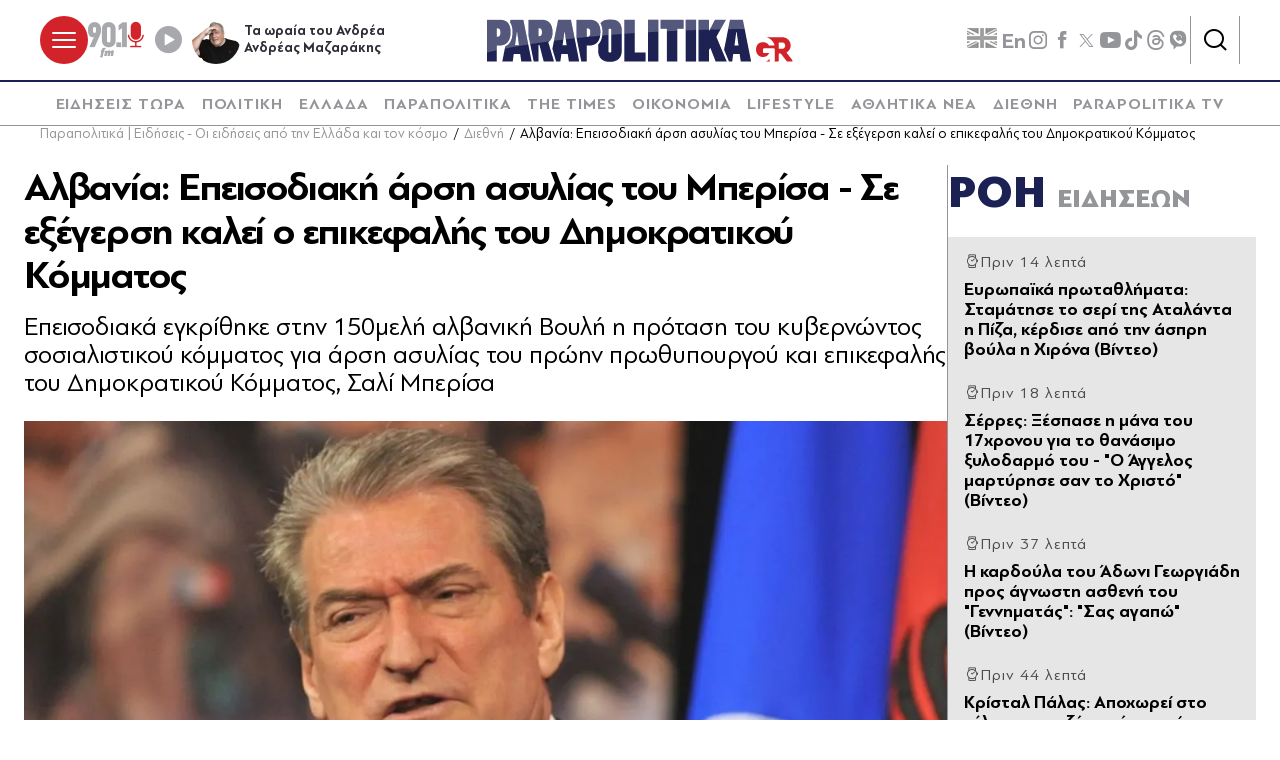

--- FILE ---
content_type: text/html; charset=utf-8
request_url: https://www.parapolitika.gr/diethni/article/1330275/alvania-epeisodiaki-arsi-asulias-tou-berisa-se-exegersi-kalei-o-epikefalis-tou-dimokratikou-kommatos/
body_size: 69626
content:



<!DOCTYPE html>

<html lang="el">
<head>
    <meta charset="utf-8"/>
    <meta name="viewport" content="width=device-width, initial-scale=1.0"/>
    <title>Αλβανία: Επεισοδιακή άρση ασυλίας του Μπερίσα - Σε εξέγερση καλεί ο επικεφαλής του Δημοκρατικού Κόμματος</title>
        <link rel="canonical" href="https://www.parapolitika.gr/diethni/article/1330275/alvania-epeisodiaki-arsi-asulias-tou-berisa-se-exegersi-kalei-o-epikefalis-tou-dimokratikou-kommatos/" />
        <meta name="description" content="&#x395;&#x3C0;&#x3B5;&#x3B9;&#x3C3;&#x3BF;&#x3B4;&#x3B9;&#x3B1;&#x3BA;&#x3AC; &#x3B5;&#x3B3;&#x3BA;&#x3C1;&#x3AF;&#x3B8;&#x3B7;&#x3BA;&#x3B5; &#x3C3;&#x3C4;&#x3B7;&#x3BD; &#x3B1;&#x3BB;&#x3B2;&#x3B1;&#x3BD;&#x3B9;&#x3BA;&#x3AE; &#x392;&#x3BF;&#x3C5;&#x3BB;&#x3AE; &#x3B7; &#x3C0;&#x3C1;&#x3CC;&#x3C4;&#x3B1;&#x3C3;&#x3B7; &#x3C4;&#x3BF;&#x3C5; &#x3BA;&#x3C5;&#x3B2;&#x3B5;&#x3C1;&#x3BD;&#x3CE;&#x3BD;&#x3C4;&#x3BF;&#x3C2; &#x3C3;&#x3BF;&#x3C3;&#x3B9;&#x3B1;&#x3BB;&#x3B9;&#x3C3;&#x3C4;&#x3B9;&#x3BA;&#x3BF;&#x3CD; &#x3BA;&#x3CC;&#x3BC;&#x3BC;&#x3B1;&#x3C4;&#x3BF;&#x3C2; &#x3B3;&#x3B9;&#x3B1; &#x3AC;&#x3C1;&#x3C3;&#x3B7; &#x3B1;&#x3C3;&#x3C5;&#x3BB;&#x3AF;&#x3B1;&#x3C2; &#x3C4;&#x3BF;&#x3C5; &#x3C0;&#x3C1;&#x3CE;&#x3B7;&#x3BD; &#x3C0;&#x3C1;&#x3C9;&#x3B8;&#x3C5;&#x3C0;&#x3BF;&#x3C5;&#x3C1;&#x3B3;&#x3BF;&#x3CD; &#x3BA;&#x3B1;&#x3B9; &#x3B5;&#x3C0;&#x3B9;&#x3BA;&#x3B5;&#x3C6;&#x3B1;&#x3BB;&#x3AE;&#x3C2; &#x3C4;&#x3BF;&#x3C5; &#x394;&#x3B7;&#x3BC;&#x3BF;&#x3BA;&#x3C1;&#x3B1;&#x3C4;&#x3B9;&#x3BA;&#x3BF;&#x3CD; &#x39A;&#x3CC;&#x3BC;&#x3BC;&#x3B1;&#x3C4;&#x3BF;&#x3C2;, &#x3A3;&#x3B1;&#x3BB;&#x3AF; &#x39C;&#x3C0;&#x3B5;&#x3C1;&#x3AF;&#x3C3;&#x3B1;"/>
        <meta name="keywords" content="&#x3A3;&#x3B1;&#x3BB;&#x3AF; &#x39C;&#x3C0;&#x3B5;&#x3C1;&#x3AF;&#x3C3;&#x3B1;, &#x391;&#x3BB;&#x3B2;&#x3B1;&#x3BD;&#x3AF;&#x3B1;, &#x386;&#x3C1;&#x3C3;&#x3B7; &#x391;&#x3C3;&#x3C5;&#x3BB;&#x3AF;&#x3B1;&#x3C2;"/>
        <meta name="robots" content="index,follow" />

    
    
<!--<script async="" src="//htagpa.tech/c/parapolitika.gr.js"></script>-->
<script async="" src="https://www.googletagmanager.com/gtag/js?id=G-PC1FRVDE3M"></script>
<script>// <![CDATA[
 window.dataLayer = window.dataLayer || []; function gtag(){dataLayer.push(arguments);} gtag('js', new Date()); gtag('config', 'G-PC1FRVDE3M'); 
// ]]></script>
<!-- Google Tag Manager -->
<script>// <![CDATA[
(function(w,d,s,l,i){w[l]=w[l]||[];w[l].push({'gtm.start':
new Date().getTime(),event:'gtm.js'});var f=d.getElementsByTagName(s)[0],
j=d.createElement(s),dl=l!='dataLayer'?'&l='+l:'';j.async=true;j.src=
'https://www.googletagmanager.com/gtm.js?id='+i+dl;f.parentNode.insertBefore(j,f);
})(window,document,'script','dataLayer','GTM-P7Q26J');
// ]]></script>
<!-- End Google Tag Manager -->
<!--
<script>
//google targeting
window.googletag = window.googletag || {cmd: []};
googletag.cmd.push(function() {
const element = document.querySelector('a.tags__link[href="/tag/ethniki-ellados-mpasket/"]');
const targetPath = "/tag/ethniki-ellados-mpasket/";
if (element || window.location.pathname === targetPath) {
googletag.pubads().setTargeting("ekogreeceolympics", "1");
  }
});
</script>
-->
    <script>
    window.ptScriptManager = new function () {
        var actionsOnLoad = [];
        var toArray = function (arrayLike) {
            if (Array.isArray(arrayLike)) {
                return arrayLike;
            }
            return Array.prototype.slice.call(arrayLike);
        };
        var createElement = function (elm) {
            //utility function to handle script elements
            if (elm.tagName === "SCRIPT") {
                var s = document.createElement('script');
                s.type = 'text/javascript';
                var attrs = elm.getAttributeNames();
                attrs.forEach(function (attr) {
                    s.setAttribute(attr, elm.getAttribute(attr));
                });
                if (elm.text) {
                    try {
                        s.appendChild(document.createTextNode(elm.text));
                    } catch (e) {
                        s.text = elm.text;
                    }
                }
                elm = s;
            }
            return elm;
        }

        var forEach = function (elements, fn) {
            Array.prototype.forEach.call(toArray(elements), fn);
        };
        var replace = function (toReplace, replacement) {
            if (typeof replacement.length === 'undefined') {
                replacement = [replacement];
            }
            var parentElement = toReplace.parentElement;
            forEach(replacement, function (elm) {
                parentElement.insertBefore(createElement(elm), toReplace);
            });
            toReplace.remove();
        };
        var parseHtml = window.parseHtml = function (htmlString) {
            var context = document.implementation.createHTMLDocument("");
            var base = context.createElement("base");
            base.href = document.location.href;
            context.head.appendChild(base);

            var fragment = context.createDocumentFragment();
            var c = fragment.appendChild(context.createElement("div"));
            c.innerHTML = htmlString.trim();
            return c.childNodes;
        };
        function scriptDelayed(delay, callback, inId) {
            if (!callback) {
                return;
            }
            setTimeout(function () {
                var code = callback().replace(/&lt;/g, '<').replace(/&gt;/g, '>');
                var codeElement = parseHtml(code);
                if (!codeElement) {
                    return;
                }
                if (inId) {
                    var elm = document.getElementById(inId);
                    if (elm) {
                        replace(elm, codeElement);
                    }
                } else {
                    var head = document.querySelector("head");
                    forEach(codeElement, function (elm) {
                        head.appendChild(createElement(elm));
                    });
                }
            }, delay);
        }
        this.addOnLoadDelayed = function (delay, callback, inId) {
            actionsOnLoad.push(() => scriptDelayed(delay, callback, inId));
        };

        this.add = scriptDelayed;

        window.addEventListener('load', function () {
            for (var i = 0; i < actionsOnLoad.length; i++) {
                actionsOnLoad[i]();
            }
        });
    };
</script>
    <base href="https://www.parapolitika.gr" />
<meta content="el_GR" property="og:locale" />
<meta content="article" property="og:type" />
<meta content="&#x391;&#x3BB;&#x3B2;&#x3B1;&#x3BD;&#x3AF;&#x3B1;: &#x395;&#x3C0;&#x3B5;&#x3B9;&#x3C3;&#x3BF;&#x3B4;&#x3B9;&#x3B1;&#x3BA;&#x3AE; &#x3AC;&#x3C1;&#x3C3;&#x3B7; &#x3B1;&#x3C3;&#x3C5;&#x3BB;&#x3AF;&#x3B1;&#x3C2; &#x3C4;&#x3BF;&#x3C5; &#x39C;&#x3C0;&#x3B5;&#x3C1;&#x3AF;&#x3C3;&#x3B1; - &#x3A3;&#x3B5; &#x3B5;&#x3BE;&#x3AD;&#x3B3;&#x3B5;&#x3C1;&#x3C3;&#x3B7; &#x3BA;&#x3B1;&#x3BB;&#x3B5;&#x3AF; &#x3BF; &#x3B5;&#x3C0;&#x3B9;&#x3BA;&#x3B5;&#x3C6;&#x3B1;&#x3BB;&#x3AE;&#x3C2; &#x3C4;&#x3BF;&#x3C5; &#x394;&#x3B7;&#x3BC;&#x3BF;&#x3BA;&#x3C1;&#x3B1;&#x3C4;&#x3B9;&#x3BA;&#x3BF;&#x3CD; &#x39A;&#x3CC;&#x3BC;&#x3BC;&#x3B1;&#x3C4;&#x3BF;&#x3C2;" property="og:title" />
<meta content="&#x394;&#x3B9;&#x3B5;&#x3B8;&#x3BD;&#x3AE; - &#x395;&#x3C0;&#x3B5;&#x3B9;&#x3C3;&#x3BF;&#x3B4;&#x3B9;&#x3B1;&#x3BA;&#x3AC; &#x3B5;&#x3B3;&#x3BA;&#x3C1;&#x3AF;&#x3B8;&#x3B7;&#x3BA;&#x3B5; &#x3C3;&#x3C4;&#x3B7;&#x3BD; &#x3B1;&#x3BB;&#x3B2;&#x3B1;&#x3BD;&#x3B9;&#x3BA;&#x3AE; &#x392;&#x3BF;&#x3C5;&#x3BB;&#x3AE; &#x3B7; &#x3C0;&#x3C1;&#x3CC;&#x3C4;&#x3B1;&#x3C3;&#x3B7; &#x3C4;&#x3BF;&#x3C5; &#x3BA;&#x3C5;&#x3B2;&#x3B5;&#x3C1;&#x3BD;&#x3CE;&#x3BD;&#x3C4;&#x3BF;&#x3C2; &#x3C3;&#x3BF;&#x3C3;&#x3B9;&#x3B1;&#x3BB;&#x3B9;&#x3C3;&#x3C4;&#x3B9;&#x3BA;&#x3BF;&#x3CD; &#x3BA;&#x3CC;&#x3BC;&#x3BC;&#x3B1;&#x3C4;&#x3BF;&#x3C2; &#x3B3;&#x3B9;&#x3B1; &#x3AC;&#x3C1;&#x3C3;&#x3B7; &#x3B1;&#x3C3;&#x3C5;&#x3BB;&#x3AF;&#x3B1;&#x3C2; &#x3C4;&#x3BF;&#x3C5; &#x3C0;&#x3C1;&#x3CE;&#x3B7;&#x3BD; &#x3C0;&#x3C1;&#x3C9;&#x3B8;&#x3C5;&#x3C0;&#x3BF;&#x3C5;&#x3C1;&#x3B3;&#x3BF;&#x3CD; &#x3BA;&#x3B1;&#x3B9; &#x3B5;&#x3C0;&#x3B9;&#x3BA;&#x3B5;&#x3C6;&#x3B1;&#x3BB;&#x3AE;&#x3C2; &#x3C4;&#x3BF;&#x3C5; &#x394;&#x3B7;&#x3BC;&#x3BF;&#x3BA;&#x3C1;&#x3B1;&#x3C4;&#x3B9;&#x3BA;&#x3BF;&#x3CD; &#x39A;&#x3CC;&#x3BC;&#x3BC;&#x3B1;&#x3C4;&#x3BF;&#x3C2;, &#x3A3;&#x3B1;&#x3BB;&#x3AF; &#x39C;&#x3C0;&#x3B5;&#x3C1;&#x3AF;&#x3C3;&#x3B1;" property="og:description" />
<meta content="https://www.parapolitika.gr/diethni/article/1330275/alvania-epeisodiaki-arsi-asulias-tou-berisa-se-exegersi-kalei-o-epikefalis-tou-dimokratikou-kommatos/" property="og:url" />
<meta content="https://www.parapolitika.gr/images/640x360/3/jpg/files/2022-01-12/berisha_diagrafi.jpg" property="og:image" /><meta content="640" property="og:image:width" /><meta content="360" property="og:image:height" />

<meta content="&#x394;&#x3B9;&#x3B5;&#x3B8;&#x3BD;&#x3AE; - &#x395;&#x3C0;&#x3B5;&#x3B9;&#x3C3;&#x3BF;&#x3B4;&#x3B9;&#x3B1;&#x3BA;&#x3AC; &#x3B5;&#x3B3;&#x3BA;&#x3C1;&#x3AF;&#x3B8;&#x3B7;&#x3BA;&#x3B5; &#x3C3;&#x3C4;&#x3B7;&#x3BD; &#x3B1;&#x3BB;&#x3B2;&#x3B1;&#x3BD;&#x3B9;&#x3BA;&#x3AE; &#x392;&#x3BF;&#x3C5;&#x3BB;&#x3AE; &#x3B7; &#x3C0;&#x3C1;&#x3CC;&#x3C4;&#x3B1;&#x3C3;&#x3B7; &#x3C4;&#x3BF;&#x3C5; &#x3BA;&#x3C5;&#x3B2;&#x3B5;&#x3C1;&#x3BD;&#x3CE;&#x3BD;&#x3C4;&#x3BF;&#x3C2; &#x3C3;&#x3BF;&#x3C3;&#x3B9;&#x3B1;&#x3BB;&#x3B9;&#x3C3;&#x3C4;&#x3B9;&#x3BA;&#x3BF;&#x3CD; &#x3BA;&#x3CC;&#x3BC;&#x3BC;&#x3B1;&#x3C4;&#x3BF;&#x3C2; &#x3B3;&#x3B9;&#x3B1; &#x3AC;&#x3C1;&#x3C3;&#x3B7; &#x3B1;&#x3C3;&#x3C5;&#x3BB;&#x3AF;&#x3B1;&#x3C2; &#x3C4;&#x3BF;&#x3C5; &#x3C0;&#x3C1;&#x3CE;&#x3B7;&#x3BD; &#x3C0;&#x3C1;&#x3C9;&#x3B8;&#x3C5;&#x3C0;&#x3BF;&#x3C5;&#x3C1;&#x3B3;&#x3BF;&#x3CD; &#x3BA;&#x3B1;&#x3B9; &#x3B5;&#x3C0;&#x3B9;&#x3BA;&#x3B5;&#x3C6;&#x3B1;&#x3BB;&#x3AE;&#x3C2; &#x3C4;&#x3BF;&#x3C5; &#x394;&#x3B7;&#x3BC;&#x3BF;&#x3BA;&#x3C1;&#x3B1;&#x3C4;&#x3B9;&#x3BA;&#x3BF;&#x3CD; &#x39A;&#x3CC;&#x3BC;&#x3BC;&#x3B1;&#x3C4;&#x3BF;&#x3C2;, &#x3A3;&#x3B1;&#x3BB;&#x3AF; &#x39C;&#x3C0;&#x3B5;&#x3C1;&#x3AF;&#x3C3;&#x3B1;" name="twitter:description" />
<meta content="&#x391;&#x3BB;&#x3B2;&#x3B1;&#x3BD;&#x3AF;&#x3B1;: &#x395;&#x3C0;&#x3B5;&#x3B9;&#x3C3;&#x3BF;&#x3B4;&#x3B9;&#x3B1;&#x3BA;&#x3AE; &#x3AC;&#x3C1;&#x3C3;&#x3B7; &#x3B1;&#x3C3;&#x3C5;&#x3BB;&#x3AF;&#x3B1;&#x3C2; &#x3C4;&#x3BF;&#x3C5; &#x39C;&#x3C0;&#x3B5;&#x3C1;&#x3AF;&#x3C3;&#x3B1; - &#x3A3;&#x3B5; &#x3B5;&#x3BE;&#x3AD;&#x3B3;&#x3B5;&#x3C1;&#x3C3;&#x3B7; &#x3BA;&#x3B1;&#x3BB;&#x3B5;&#x3AF; &#x3BF; &#x3B5;&#x3C0;&#x3B9;&#x3BA;&#x3B5;&#x3C6;&#x3B1;&#x3BB;&#x3AE;&#x3C2; &#x3C4;&#x3BF;&#x3C5; &#x394;&#x3B7;&#x3BC;&#x3BF;&#x3BA;&#x3C1;&#x3B1;&#x3C4;&#x3B9;&#x3BA;&#x3BF;&#x3CD; &#x39A;&#x3CC;&#x3BC;&#x3BC;&#x3B1;&#x3C4;&#x3BF;&#x3C2;" name="twitter:title" />
<meta content="https://www.parapolitika.gr/images/640x360/3/jpg/files/2022-01-12/berisha_diagrafi.jpg" name="twitter:image" />

            <script>
                var googletag = googletag || {};
	            googletag.cmd = googletag.cmd || [];
                var adContext = {"Article":"1330275","Category":"Διεθνή","RootCategory":"Διεθνή","IsCategory":false};
                var isLazyLoadEnabled = true;

                googletag.cmd.push(function() {
                    //googletag.pubads().disableInitialLoad();
                    //window.paRefresh = window.paRefresh ? window.paRefresh : googletag.pubads().refresh;
                    //googletag.pubads().refresh = function(){};
            
                    if(isLazyLoadEnabled)
                        googletag.pubads().enableLazyLoad({
                          fetchMarginPercent: 500,
                          renderMarginPercent: 200,
                          mobileScaling: 2.0
                        });

                    var pubads = googletag.pubads();
                    pubads.collapseEmptyDivs(true);

                    for (var key in adContext)
                    {
                        pubads.setTargeting(key, adContext[key]);
                    }
                    googletag.pubads().enableSingleRequest();
                    googletag.enableServices();
                });

                function getSizeMapping(googletag, sizes) {
                    var mapping = googletag.sizeMapping();
                    var groups = {};
                    for (var i = 0; i < sizes.length; i++) {
                        var key = sizes[i].ScreenWidth + 'x' + sizes[i].ScreenHeight;
                        var group = groups[key];
                        if (!group) {
                            group = groups[key] = {
                                ScreenWidth: sizes[i].ScreenWidth,
                                ScreenHeight: sizes[i].ScreenHeight,
                                Banners: []
                            };
                        }
                        if (sizes[i].BannerWidth != null && sizes[i].BannerHeight != null) {
                            group.Banners.push([sizes[i].BannerWidth, sizes[i].BannerHeight]);
                        }
                    }
                    for (var k in groups) {
                        var group = groups[k];
                        mapping = mapping.addSize([group.ScreenWidth, group.ScreenHeight], group.Banners);
                    }
                    return mapping.build();
                }
            </script>
<script type="application/ld+json" data-schema="NewsArticle">{"@context":"https://schema.org","@type":"NewsArticle","@id":"https://www.parapolitika.gr/diethni/article/1330275/alvania-epeisodiaki-arsi-asulias-tou-berisa-se-exegersi-kalei-o-epikefalis-tou-dimokratikou-kommatos/","description":"Επεισοδιακά εγκρίθηκε στην αλβανική Βουλή η πρόταση του κυβερνώντος σοσιαλιστικού κόμματος για άρση ασυλίας του πρώην πρωθυπουργού και επικεφαλής του Δημοκρατικού Κόμματος, Σαλί Μπερίσα","identifier":"1330275","image":{"@type":"ImageObject","url":"https://www.parapolitika.gr/files/2022-01-12/berisha_diagrafi.jpg","height":"700","width":"1823"},"mainEntityOfPage":{"@type":"WebPage","@id":"https://www.parapolitika.gr/diethni/article/1330275/alvania-epeisodiaki-arsi-asulias-tou-berisa-se-exegersi-kalei-o-epikefalis-tou-dimokratikou-kommatos/"},"url":"https://www.parapolitika.gr/diethni/article/1330275/alvania-epeisodiaki-arsi-asulias-tou-berisa-se-exegersi-kalei-o-epikefalis-tou-dimokratikou-kommatos/","author":{"@type":"Organization","name":"Parapolitika Newsroom"},"dateCreated":"2023-12-22T18:58:59.213+02:00","dateModified":"2023-12-22T18:58:59.213+02:00","datePublished":"2023-12-22T18:58:59.213+02:00","headline":"Αλβανία: Επεισοδιακή άρση ασυλίας του Μπερίσα - Σε εξέγερση καλεί ο επικεφαλής του Δημοκρατικού Κόμματος","inLanguage":"el","isAccessibleForFree":true,"keywords":"Σαλί Μπερίσα, Αλβανία, Άρση Ασυλίας","publisher":{"@type":"Organization","@id":"https://www.parapolitika.gr/#organization"},"thumbnailUrl":"https://www.parapolitika.gr/","articleSection":"Διεθνή"}</script>

<meta property="article:published_time" content="2023-12-22T18:58:59+02:00" />
                <script> 
                    function getIEVersion() {
                        var ua = window.navigator.userAgent, msie = ua.indexOf('MSIE ');
                        if (window.navigator.userAgent.match(/Trident.*rv\:11\./)) { return 11; } 
                        else if (msie > 0) { return window.parseInt(ua.substring(msie + 5, ua.indexOf('.', msie))); }
                        return 100;
                    }
                    if (11 > getIEVersion()) {
                        window.location.href = '/unsupported-browser/';
                    }
                </script>
<link rel="preload" media="(min-width: 768px)" href="https://s.parapolitika.gr/images/1130x667/jpg/files/2022-01-12/berisha_diagrafi.webp" as="image"><link rel="preload" media="(max-width: 767px)" href="https://s.parapolitika.gr/images/720x424/jpg/files/2022-01-12/berisha_diagrafi.webp" as="image"><link rel="preload" media="(max-width: 479px)" href="https://s.parapolitika.gr/images/448x264/jpg/files/2022-01-12/berisha_diagrafi.webp" as="image">

        <script src="https://t.atmng.io/adweb/iV4Fqwow2.prod.js" async></script>



<script>window.ptScriptManager.addOnLoadDelayed(2300, function() {  return `&lt;!-- GPT (banners) --&gt;&lt;script src="https://www.googletagservices.com/tag/js/gpt.js"&gt;&lt;/script&gt;
&lt;!-- GPT (banners) end --&gt;
`; });</script>

<!-- GA4 --><!-- Google tag (gtag.js) -->
<script async src="https://www.googletagmanager.com/gtag/js?id=G-MPTY40KFF1"></script>
<script>
  window.dataLayer = window.dataLayer || [];
  function gtag(){dataLayer.push(arguments);}
  gtag('js', new Date());

  gtag('config', 'G-MPTY40KFF1');
  gtag('config', 'G-QP20C0Q7QK');
</script>

<!-- GA4 end -->


<script>window.ptScriptManager.addOnLoadDelayed(2000, function() {  return `&lt;!-- Quantcast --&gt;&lt;!-- InMobi Choice. Consent Manager Tag v3.0 (for TCF 2.2) --&gt;
&lt;script type="text/javascript" async=true&gt;
(function() {
var host = window.location.hostname;
var element = document.createElement('script');
var firstScript = document.getElementsByTagName('script')[0];
var url = 'https://cmp.inmobi.com'
.concat('/choice/', 'JS6Q4MXbpe_2d', '/', host, '/choice.js?tag_version=V3');
var uspTries = 0;
var uspTriesLimit = 3;
element.async = true;
element.type = 'text/javascript';
element.src = url;

firstScript.parentNode.insertBefore(element, firstScript);

function makeStub() {
var TCF_LOCATOR_NAME = '__tcfapiLocator';
var queue = [];
var win = window;
var cmpFrame;

function addFrame() {
var doc = win.document;
var otherCMP = !!(win.frames[TCF_LOCATOR_NAME]);

if (!otherCMP) {
if (doc.body) {
var iframe = doc.createElement('iframe');

iframe.style.cssText = 'display:none';
iframe.name = TCF_LOCATOR_NAME;
doc.body.appendChild(iframe);
} else {
setTimeout(addFrame, 5);
}
}
return !otherCMP;
}

function tcfAPIHandler() {
var gdprApplies;
var args = arguments;

if (!args.length) {
return queue;
} else if (args[0] === 'setGdprApplies') {
if (
args.length &gt; 3 &&
args[2] === 2 &&
typeof args[3] === 'boolean'
) {
gdprApplies = args[3];
if (typeof args[2] === 'function') {
args[2]('set', true);
}
}
} else if (args[0] === 'ping') {
var retr = {
gdprApplies: gdprApplies,
cmpLoaded: false,
cmpStatus: 'stub'
};

if (typeof args[2] === 'function') {
args[2](retr);
}
} else {
if(args[0] === 'init' && typeof args[3] === 'object') {
args[3] = Object.assign(args[3], { tag_version: 'V3' });
}
queue.push(args);
}
}

function postMessageEventHandler(event) {
var msgIsString = typeof event.data === 'string';
var json = {};

try {
if (msgIsString) {
json = JSON.parse(event.data);
} else {
json = event.data;
}
} catch (ignore) {}

var payload = json.__tcfapiCall;

if (payload) {
window.__tcfapi(
payload.command,
payload.version,
function(retValue, success) {
var returnMsg = {
__tcfapiReturn: {
returnValue: retValue,
success: success,
callId: payload.callId
}
};
if (msgIsString) {
returnMsg = JSON.stringify(returnMsg);
}
if (event && event.source && event.source.postMessage) {
event.source.postMessage(returnMsg, '*');
}
},
payload.parameter
);
}
}

while (win) {
try {
if (win.frames[TCF_LOCATOR_NAME]) {
cmpFrame = win;
break;
}
} catch (ignore) {}

if (win === window.top) {
break;
}
win = win.parent;
}
if (!cmpFrame) {
addFrame();
win.__tcfapi = tcfAPIHandler;
win.addEventListener('message', postMessageEventHandler, false);
}
};

makeStub();

var uspStubFunction = function() {
var arg = arguments;
if (typeof window.__uspapi !== uspStubFunction) {
setTimeout(function() {
if (typeof window.__uspapi !== 'undefined') {
window.__uspapi.apply(window.__uspapi, arg);
}
}, 500);
}
};

var checkIfUspIsReady = function() {
uspTries++;
if (window.__uspapi === uspStubFunction && uspTries &lt; uspTriesLimit) {
console.warn('USP is not accessible');
} else {
clearInterval(uspInterval);
}
};

if (typeof window.__uspapi === 'undefined') {
window.__uspapi = uspStubFunction;
var uspInterval = setInterval(checkIfUspIsReady, 6000);
}
})();
&lt;/script&gt;
&lt;!-- End InMobi Choice. Consent Manager Tag v3.0 (for TCF 2.2) --&gt;
&lt;!-- Quantcast end --&gt;
`; });</script>

<script>window.ptScriptManager.addOnLoadDelayed(500, function() {  return `&lt;!-- onesignal --&gt;&lt;script src="https://cdn.onesignal.com/sdks/web/v16/OneSignalSDK.page.js" defer&gt;&lt;/script&gt;
&lt;script&gt;
window.OneSignalDeferred = window.OneSignalDeferred || [];
OneSignalDeferred.push(function(OneSignal) {
OneSignal.init({
appId: "d4e57ba2-0c83-4511-a5e9-70e43c6fb832",
});
});
&lt;/script&gt;
&lt;!-- onesignal end --&gt;
`; });</script>

<script>window.ptScriptManager.addOnLoadDelayed(300, function() {  return `&lt;!-- mgid --&gt;&lt;script src="https://jsc.mgid.com/site/984180.js" async&gt;&lt;/script&gt;
&lt;!-- mgid end --&gt;
`; });</script>

<script>window.ptScriptManager.addOnLoadDelayed(300, function() {  return `&lt;!-- membrana --&gt;&lt;script async="async" src="https://cdn.membrana.media/par/ym.js"&gt;&lt;/script&gt;
&lt;script &gt;
    window.yieldMasterCmd = window.yieldMasterCmd || [];
    window.yieldMasterCmd.push(function() {
        window.yieldMaster.init({
            pageVersionAutodetect: true
        });
    });
&lt;/script&gt;
&lt;!-- membrana end --&gt;
`; });</script>

<!-- FirstView - COSMOTE TV --><script >//https://t.atmng.io/adweb/iV4Fqwow2.prod.js
!function(n){if(!window.cnx){window.cnx={},window.cnx.cmd=[];var t=n.createElement('iframe');t.src='javascript:false'; t.display='none',t.onload=function(){var n=t.contentWindow.document,c=n.createElement('script');c.src='//cd.connatix.com/connatix.player.js?cid=802bc865-afca-472a-8b42-6b7ce9fd58ba&pid=c210c297-2e01-494b-bb11-2ba197fbd85f',c.setAttribute('async','1'),c.setAttribute('type','text/javascript'),n.body.appendChild(c)},n.head.appendChild(t)}}(document);</script>
<!-- FirstView - COSMOTE TV end -->


<!-- Disable GAM ads --><script >  function preventAds() {
  
    if (typeof window.googletag === 'undefined') {
  
      window.googletag = {
        cmd: [],
  
        cmd: {
          push: function(callback) {
            console.log('Prevented ad command execution before GPT loads');
            return;
          }
        }
      };
    } else if (window.googletag && window.googletag.cmd) {

      if (typeof googletag.display === 'function') {
        googletag.display = function(divId) {
          console.log('Prevented display for: ' + divId);
          return;
        };
      }

      if (typeof googletag.defineSlot === 'function') {
        googletag.defineSlot = function() {
          console.log('Prevented slot definition');
  
          return {
            addService: function() { return this; },
            defineSizeMapping: function() { return this; },
            setTargeting: function() { return this; }
          };
        };
      }
      
      window.googletag.cmd.push = function(callback) {
        console.log('Prevented new command execution');
        return;
      };
    }
    
    const adDivs = document.querySelectorAll('[id^="div-gpt-ad"], [id^="banner-div-"]');
    adDivs.forEach(function(div) {
      div.style.display = 'none';
    });

    const scriptTags = document.querySelectorAll('script[src*="googletagservices.com/tag/js/gpt.js"]');
    scriptTags.forEach(function(script) {
      script.src = 'data:text/javascript,console.log("Prevented GPT loading");';
    });
  }
  
  function disableAds(){
  preventAds();
  const checkInterval = setInterval(preventAds, 500);
  setTimeout(function() {
    clearInterval(checkInterval);
  }, 5000);
}

</script>
<!-- Disable GAM ads end -->


<script>window.ptScriptManager.addOnLoadDelayed(2100, function() {  return `&lt;!-- project_agora_header_tag --&gt;&lt;script async src="//pahtfi.tech/c/parapolitika.js"&gt;&lt;/script&gt;
&lt;!-- project_agora_header_tag end --&gt;
`; });</script>

<script>window.ptScriptManager.addOnLoadDelayed(2000, function() {  return `&lt;!-- project_agora_header_bidding_tag --&gt;&lt;script src="https://cdn.pabidding.io/c/parapolitika.gr.min.js"&gt;&lt;/script&gt;
&lt;!-- project_agora_header_bidding_tag end --&gt;
`; });</script>
    
    
        
                <style>:root{--skinWidth:1200px;--windowHeight:100%;--gridGutter:16px;--gridSpace:40px;--iconButtonSpace:8px;--headerHeight:166px;--sectionsVerticalSpace:56px;--fieldColumnSpace:40px;--formMaxWidth:1000px;--formMaxWidthS:320px;--formMaxWidthL:784px;--smallField:112px;--fieldRowSpace:48px;--checkboxRadioSpace:16px;--articleLogoHeight:62px}/*! normalize.css v8.0.1 | MIT License | github.com/necolas/normalize.css */*,::after,::before{box-sizing:border-box}html{line-height:1.15;-webkit-text-size-adjust:none;-moz-text-size-adjust:none;text-size-adjust:none}body{margin:0;-webkit-font-smoothing:antialiased}hr{box-sizing:content-box;height:0;overflow:visible}pre{font-family:monospace,monospace;font-size:1em}abbr[title]{border-bottom:none;text-decoration:underline;-webkit-text-decoration:underline dotted;text-decoration:underline dotted}code,kbd,samp{font-family:monospace,monospace;font-size:1em}small{font-size:80%}sub,sup{font-size:75%;line-height:0;position:relative;vertical-align:baseline}sub{bottom:-.25em}sup{top:-.5em}button,input,optgroup,select,textarea{font-family:inherit;font-size:100%;line-height:1.15;margin:0}button,input{overflow:visible}button,select{text-transform:none}[type=button],[type=reset],[type=submit],button{-webkit-appearance:button}[type=button]::-moz-focus-inner,[type=reset]::-moz-focus-inner,[type=submit]::-moz-focus-inner,button::-moz-focus-inner{border-style:none;padding:0}[type=button]:-moz-focusring,[type=reset]:-moz-focusring,[type=submit]:-moz-focusring,button:-moz-focusring{outline:1px dotted ButtonText}legend{box-sizing:border-box;max-width:100%;padding:0;white-space:normal}progress{vertical-align:baseline}[type=number]::-webkit-inner-spin-button,[type=number]::-webkit-outer-spin-button{height:auto}[type=search]{-webkit-appearance:textfield;outline-offset:-2px}[type=search]::-webkit-search-decoration{-webkit-appearance:none}::-webkit-file-upload-button{-webkit-appearance:button;font:inherit}details{display:block}summary{display:list-item}@font-face{font-family:swiper-icons;src:url("data:application/font-woff;charset=utf-8;base64, [base64]//wADZ2x5ZgAAAywAAADMAAAD2MHtryVoZWFkAAABbAAAADAAAAA2E2+eoWhoZWEAAAGcAAAAHwAAACQC9gDzaG10eAAAAigAAAAZAAAArgJkABFsb2NhAAAC0AAAAFoAAABaFQAUGG1heHAAAAG8AAAAHwAAACAAcABAbmFtZQAAA/gAAAE5AAACXvFdBwlwb3N0AAAFNAAAAGIAAACE5s74hXjaY2BkYGAAYpf5Hu/j+W2+MnAzMYDAzaX6QjD6/4//Bxj5GA8AuRwMYGkAPywL13jaY2BkYGA88P8Agx4j+/8fQDYfA1AEBWgDAIB2BOoAeNpjYGRgYNBh4GdgYgABEMnIABJzYNADCQAACWgAsQB42mNgYfzCOIGBlYGB0YcxjYGBwR1Kf2WQZGhhYGBiYGVmgAFGBiQQkOaawtDAoMBQxXjg/wEGPcYDDA4wNUA2CCgwsAAAO4EL6gAAeNpj2M0gyAACqxgGNWBkZ2D4/wMA+xkDdgAAAHjaY2BgYGaAYBkGRgYQiAHyGMF8FgYHIM3DwMHABGQrMOgyWDLEM1T9/w8UBfEMgLzE////P/5//f/V/xv+r4eaAAeMbAxwIUYmIMHEgKYAYjUcsDAwsLKxc3BycfPw8jEQA/[base64]/uznmfPFBNODM2K7MTQ45YEAZqGP81AmGGcF3iPqOop0r1SPTaTbVkfUe4HXj97wYE+yNwWYxwWu4v1ugWHgo3S1XdZEVqWM7ET0cfnLGxWfkgR42o2PvWrDMBSFj/IHLaF0zKjRgdiVMwScNRAoWUoH78Y2icB/yIY09An6AH2Bdu/UB+yxopYshQiEvnvu0dURgDt8QeC8PDw7Fpji3fEA4z/PEJ6YOB5hKh4dj3EvXhxPqH/SKUY3rJ7srZ4FZnh1PMAtPhwP6fl2PMJMPDgeQ4rY8YT6Gzao0eAEA409DuggmTnFnOcSCiEiLMgxCiTI6Cq5DZUd3Qmp10vO0LaLTd2cjN4fOumlc7lUYbSQcZFkutRG7g6JKZKy0RmdLY680CDnEJ+UMkpFFe1RN7nxdVpXrC4aTtnaurOnYercZg2YVmLN/d/gczfEimrE/fs/bOuq29Zmn8tloORaXgZgGa78yO9/cnXm2BpaGvq25Dv9S4E9+5SIc9PqupJKhYFSSl47+Qcr1mYNAAAAeNptw0cKwkAAAMDZJA8Q7OUJvkLsPfZ6zFVERPy8qHh2YER+3i/BP83vIBLLySsoKimrqKqpa2hp6+jq6RsYGhmbmJqZSy0sraxtbO3sHRydnEMU4uR6yx7JJXveP7WrDycAAAAAAAH//wACeNpjYGRgYOABYhkgZgJCZgZNBkYGLQZtIJsFLMYAAAw3ALgAeNolizEKgDAQBCchRbC2sFER0YD6qVQiBCv/H9ezGI6Z5XBAw8CBK/m5iQQVauVbXLnOrMZv2oLdKFa8Pjuru2hJzGabmOSLzNMzvutpB3N42mNgZGBg4GKQYzBhYMxJLMlj4GBgAYow/P/PAJJhLM6sSoWKfWCAAwDAjgbRAAB42mNgYGBkAIIbCZo5IPrmUn0hGA0AO8EFTQAA");font-weight:400;font-style:normal}:root{--swiper-theme-color:#007aff}.swiper{margin-left:auto;margin-right:auto;position:relative;overflow:hidden;list-style:none;padding:0;z-index:1}.swiper-vertical>.swiper-wrapper{flex-direction:column}.swiper-wrapper{position:relative;width:100%;height:100%;z-index:1;display:flex;transition-property:-webkit-transform;transition-property:transform;transition-property:transform,-webkit-transform;box-sizing:content-box}.swiper-android .swiper-slide,.swiper-wrapper{-webkit-transform:translate3d(0,0,0);transform:translate3d(0,0,0)}.swiper-pointer-events{touch-action:pan-y}.swiper-pointer-events.swiper-vertical{touch-action:pan-x}.swiper-slide{flex-shrink:0;width:100%;height:100%;position:relative;transition-property:-webkit-transform;transition-property:transform;transition-property:transform,-webkit-transform}.swiper-slide-invisible-blank{visibility:hidden}.swiper-autoheight,.swiper-autoheight .swiper-slide{height:auto}.swiper-autoheight .swiper-wrapper{align-items:flex-start;transition-property:height,-webkit-transform;transition-property:transform,height;transition-property:transform,height,-webkit-transform}.swiper-3d,.swiper-3d.swiper-css-mode .swiper-wrapper{-webkit-perspective:1200px;perspective:1200px}.swiper-3d .swiper-cube-shadow,.swiper-3d .swiper-slide,.swiper-3d .swiper-slide-shadow,.swiper-3d .swiper-slide-shadow-bottom,.swiper-3d .swiper-slide-shadow-left,.swiper-3d .swiper-slide-shadow-right,.swiper-3d .swiper-slide-shadow-top,.swiper-3d .swiper-wrapper{-webkit-transform-style:preserve-3d;transform-style:preserve-3d}.swiper-3d .swiper-slide-shadow,.swiper-3d .swiper-slide-shadow-bottom,.swiper-3d .swiper-slide-shadow-left,.swiper-3d .swiper-slide-shadow-right,.swiper-3d .swiper-slide-shadow-top{position:absolute;left:0;top:0;width:100%;height:100%;pointer-events:none;z-index:10}.swiper-3d .swiper-slide-shadow{background:rgba(0,0,0,.15)}.swiper-3d .swiper-slide-shadow-left{background-image:linear-gradient(to left,rgba(0,0,0,.5),rgba(0,0,0,0))}.swiper-3d .swiper-slide-shadow-right{background-image:linear-gradient(to right,rgba(0,0,0,.5),rgba(0,0,0,0))}.swiper-3d .swiper-slide-shadow-top{background-image:linear-gradient(to top,rgba(0,0,0,.5),rgba(0,0,0,0))}.swiper-3d .swiper-slide-shadow-bottom{background-image:linear-gradient(to bottom,rgba(0,0,0,.5),rgba(0,0,0,0))}.swiper-css-mode>.swiper-wrapper{overflow:auto;scrollbar-width:none;-ms-overflow-style:none}.swiper-css-mode>.swiper-wrapper::-webkit-scrollbar{display:none}.swiper-css-mode>.swiper-wrapper>.swiper-slide{scroll-snap-align:start start}.swiper-horizontal.swiper-css-mode>.swiper-wrapper{scroll-snap-type:x mandatory}.swiper-vertical.swiper-css-mode>.swiper-wrapper{scroll-snap-type:y mandatory}.swiper-centered>.swiper-wrapper::before{content:"";flex-shrink:0;order:9999}.swiper-centered.swiper-horizontal>.swiper-wrapper>.swiper-slide:first-child{-webkit-margin-start:var(--swiper-centered-offset-before);margin-inline-start:var(--swiper-centered-offset-before)}.swiper-centered.swiper-horizontal>.swiper-wrapper::before{height:100%;min-height:1px;width:var(--swiper-centered-offset-after)}.swiper-centered.swiper-vertical>.swiper-wrapper>.swiper-slide:first-child{-webkit-margin-before:var(--swiper-centered-offset-before);margin-block-start:var(--swiper-centered-offset-before)}.swiper-centered.swiper-vertical>.swiper-wrapper::before{width:100%;min-width:1px;height:var(--swiper-centered-offset-after)}.swiper-centered>.swiper-wrapper>.swiper-slide{scroll-snap-align:center center}.swiper-virtual.swiper-css-mode .swiper-wrapper::after{content:"";position:absolute;left:0;top:0;pointer-events:none}.swiper-virtual.swiper-css-mode.swiper-horizontal .swiper-wrapper::after{height:1px;width:var(--swiper-virtual-size)}.swiper-virtual.swiper-css-mode.swiper-vertical .swiper-wrapper::after{width:1px;height:var(--swiper-virtual-size)}:root{--swiper-navigation-size:44px}.swiper-button-next,.swiper-button-prev{position:absolute;top:50%;width:calc(var(--swiper-navigation-size)/ 44 * 27);height:var(--swiper-navigation-size);margin-top:calc(0px - var(--swiper-navigation-size)/ 2);z-index:10;cursor:pointer;display:flex;align-items:center;justify-content:center;color:var(--swiper-navigation-color,var(--swiper-theme-color))}.swiper-button-next.swiper-button-disabled,.swiper-button-prev.swiper-button-disabled{opacity:.35;cursor:auto}.swiper-button-next:after,.swiper-button-prev:after{font-family:swiper-icons;font-size:var(--swiper-navigation-size);text-transform:none!important;letter-spacing:0;text-transform:none;font-variant:initial;line-height:1}.swiper-button-prev,.swiper-rtl .swiper-button-next{left:10px;right:auto}.swiper-button-prev:after,.swiper-rtl .swiper-button-next:after{content:"prev"}.swiper-button-next,.swiper-rtl .swiper-button-prev{right:10px;left:auto}.swiper-button-next:after,.swiper-rtl .swiper-button-prev:after{content:"next"}.swiper-button-lock{display:none}.swiper-pagination{position:absolute;text-align:center;transition:.3s opacity;-webkit-transform:translate3d(0,0,0);transform:translate3d(0,0,0);z-index:10}.swiper-pagination.swiper-pagination-hidden{opacity:0}.swiper-horizontal>.swiper-pagination-bullets,.swiper-pagination-bullets.swiper-pagination-horizontal,.swiper-pagination-custom,.swiper-pagination-fraction{bottom:10px;left:0;width:100%}.swiper-pagination-bullets-dynamic{overflow:hidden;font-size:0}.swiper-pagination-bullets-dynamic .swiper-pagination-bullet{-webkit-transform:scale(.33);transform:scale(.33);position:relative}.swiper-pagination-bullets-dynamic .swiper-pagination-bullet-active{-webkit-transform:scale(1);transform:scale(1)}.swiper-pagination-bullets-dynamic .swiper-pagination-bullet-active-main{-webkit-transform:scale(1);transform:scale(1)}.swiper-pagination-bullets-dynamic .swiper-pagination-bullet-active-prev{-webkit-transform:scale(.66);transform:scale(.66)}.swiper-pagination-bullets-dynamic .swiper-pagination-bullet-active-prev-prev{-webkit-transform:scale(.33);transform:scale(.33)}.swiper-pagination-bullets-dynamic .swiper-pagination-bullet-active-next{-webkit-transform:scale(.66);transform:scale(.66)}.swiper-pagination-bullets-dynamic .swiper-pagination-bullet-active-next-next{-webkit-transform:scale(.33);transform:scale(.33)}.swiper-pagination-bullet{width:var(--swiper-pagination-bullet-width,var(--swiper-pagination-bullet-size,8px));height:var(--swiper-pagination-bullet-height,var(--swiper-pagination-bullet-size,8px));display:inline-block;border-radius:50%;background:var(--swiper-pagination-bullet-inactive-color,#000);opacity:var(--swiper-pagination-bullet-inactive-opacity,.2)}button.swiper-pagination-bullet{border:none;margin:0;padding:0;box-shadow:none;-webkit-appearance:none;-moz-appearance:none;appearance:none}.swiper-pagination-clickable .swiper-pagination-bullet{cursor:pointer}.swiper-pagination-bullet:only-child{display:none!important}.swiper-pagination-bullet-active{opacity:var(--swiper-pagination-bullet-opacity,1);background:var(--swiper-pagination-color,var(--swiper-theme-color))}.swiper-pagination-vertical.swiper-pagination-bullets,.swiper-vertical>.swiper-pagination-bullets{right:10px;top:50%;-webkit-transform:translate3d(0,-50%,0);transform:translate3d(0,-50%,0)}.swiper-pagination-vertical.swiper-pagination-bullets .swiper-pagination-bullet,.swiper-vertical>.swiper-pagination-bullets .swiper-pagination-bullet{margin:var(--swiper-pagination-bullet-vertical-gap,6px) 0;display:block}.swiper-pagination-vertical.swiper-pagination-bullets.swiper-pagination-bullets-dynamic,.swiper-vertical>.swiper-pagination-bullets.swiper-pagination-bullets-dynamic{top:50%;-webkit-transform:translateY(-50%);transform:translateY(-50%);width:8px}.swiper-pagination-vertical.swiper-pagination-bullets.swiper-pagination-bullets-dynamic .swiper-pagination-bullet,.swiper-vertical>.swiper-pagination-bullets.swiper-pagination-bullets-dynamic .swiper-pagination-bullet{display:inline-block;transition:.2s top,.2s -webkit-transform;transition:.2s transform,.2s top;transition:.2s transform,.2s top,.2s -webkit-transform}.swiper-horizontal>.swiper-pagination-bullets .swiper-pagination-bullet,.swiper-pagination-horizontal.swiper-pagination-bullets .swiper-pagination-bullet{margin:0 var(--swiper-pagination-bullet-horizontal-gap,4px)}.swiper-horizontal>.swiper-pagination-bullets.swiper-pagination-bullets-dynamic,.swiper-pagination-horizontal.swiper-pagination-bullets.swiper-pagination-bullets-dynamic{left:50%;-webkit-transform:translateX(-50%);transform:translateX(-50%);white-space:nowrap}.swiper-horizontal>.swiper-pagination-bullets.swiper-pagination-bullets-dynamic .swiper-pagination-bullet,.swiper-pagination-horizontal.swiper-pagination-bullets.swiper-pagination-bullets-dynamic .swiper-pagination-bullet{transition:.2s left,.2s -webkit-transform;transition:.2s transform,.2s left;transition:.2s transform,.2s left,.2s -webkit-transform}.swiper-horizontal.swiper-rtl>.swiper-pagination-bullets-dynamic .swiper-pagination-bullet{transition:.2s right,.2s -webkit-transform;transition:.2s transform,.2s right;transition:.2s transform,.2s right,.2s -webkit-transform}.swiper-pagination-progressbar{background:rgba(0,0,0,.25);position:absolute}.swiper-pagination-progressbar .swiper-pagination-progressbar-fill{background:var(--swiper-pagination-color,var(--swiper-theme-color));position:absolute;left:0;top:0;width:100%;height:100%;-webkit-transform:scale(0);transform:scale(0);-webkit-transform-origin:left top;transform-origin:left top}.swiper-rtl .swiper-pagination-progressbar .swiper-pagination-progressbar-fill{-webkit-transform-origin:right top;transform-origin:right top}.swiper-horizontal>.swiper-pagination-progressbar,.swiper-pagination-progressbar.swiper-pagination-horizontal,.swiper-pagination-progressbar.swiper-pagination-vertical.swiper-pagination-progressbar-opposite,.swiper-vertical>.swiper-pagination-progressbar.swiper-pagination-progressbar-opposite{width:100%;height:4px;left:0;top:0}.swiper-horizontal>.swiper-pagination-progressbar.swiper-pagination-progressbar-opposite,.swiper-pagination-progressbar.swiper-pagination-horizontal.swiper-pagination-progressbar-opposite,.swiper-pagination-progressbar.swiper-pagination-vertical,.swiper-vertical>.swiper-pagination-progressbar{width:4px;height:100%;left:0;top:0}.swiper-pagination-lock{display:none}.swiper-zoom-container{width:100%;height:100%;display:flex;justify-content:center;align-items:center;text-align:center}.swiper-zoom-container>canvas,.swiper-zoom-container>img,.swiper-zoom-container>svg{max-width:100%;max-height:100%;-o-object-fit:contain;object-fit:contain}.swiper-slide-zoomed{cursor:move}.swiper-lazy-preloader{width:42px;height:42px;position:absolute;left:50%;top:50%;margin-left:-21px;margin-top:-21px;z-index:10;-webkit-transform-origin:50%;transform-origin:50%;-webkit-animation:swiper-preloader-spin 1s infinite linear;animation:swiper-preloader-spin 1s infinite linear;box-sizing:border-box;border:4px solid var(--swiper-preloader-color,var(--swiper-theme-color));border-radius:50%;border-top-color:transparent}.swiper-lazy-preloader-white{--swiper-preloader-color:#fff}.swiper-lazy-preloader-black{--swiper-preloader-color:#000}@-webkit-keyframes swiper-preloader-spin{100%{-webkit-transform:rotate(360deg);transform:rotate(360deg)}}@keyframes swiper-preloader-spin{100%{-webkit-transform:rotate(360deg);transform:rotate(360deg)}}.swiper-fade.swiper-free-mode .swiper-slide{transition-timing-function:ease-out}.swiper-fade .swiper-slide{pointer-events:none;transition-property:opacity}.swiper-fade .swiper-slide .swiper-slide{pointer-events:none}.swiper-fade .swiper-slide-active,.swiper-fade .swiper-slide-active .swiper-slide-active{pointer-events:auto}html.noScroll,html.noScroll body{overflow:hidden;height:calc(var(--windowHeight) - 1px)}body.menuOpened,body.noScroll{/*! purgecss ignore current */overflow:hidden}.mainLayer{background-color:rgba(0,0,0,.5);left:0;opacity:.6;position:fixed;top:0;transition:opacity 250ms ease-in-out;z-index:4;width:100%;height:100%}body:not(.showLayer) .mainLayer{opacity:0;pointer-events:none}.darkBg{padding-block:56px;background-color:#000;color:#fff}.darkBg:last-child{margin-bottom:calc(var(--mainSpaceBottom) * -1)}.sectionTitle{margin-bottom:32px;padding-bottom:4px;border-bottom:5px solid #000;letter-spacing:-.03em;font-family:PFBagueSansPro,Arial,sans-serif;font-weight:700;font-size:5rem;line-height:1.075}.sectionTitle picture{background:unset}.sectionTitle--small{border-width:2px;font-size:3.75rem}.sectionTitle--center{text-align:center}.sectionTitle>a{color:#000}.darkBg .sectionTitle,.sectionTitle--light{color:#fff;border-color:#fff}.darkBg .sectionTitle>a,.sectionTitle--light>a{color:#fff}.sectionTitle--minimal{color:#4d4d4d;border-color:#4d4d4d;border-width:1px;font-weight:500;font-size:2.625rem;line-height:1.1428571429}.sectionTitle--wRadio{display:flex;align-items:center;gap:16px}.sectionTitle img{height:86px;-o-object-fit:contain;object-fit:contain;width:auto}.pageTitle:not(.pageTitle--noMargin){margin:24px 0 48px}.darkBg .pageTitle{margin-top:0}.pageTitle--center{text-align:center}.pageTitle h1{margin:0 0 16px}.pageTitle--noMargin{margin-top:24px}.pageTitle--noMargin h1{margin-bottom:0}.box{background-color:#fafafa;margin-block:48px;padding:32px}.box--spaceS{margin-block:24px}.box__cols{--boxColSpace:160px;display:flex;gap:var(--boxColSpace)}.box__title{margin-bottom:32px}.box--forms{margin-inline:auto;max-width:992px}.box--forms .box__col{flex-basis:50%}.message{align-items:center;background-color:var(--messageBgColor);color:var(--messageColor,#fff);display:inline-flex;font-size:.9375rem;justify-content:center;gap:8px;margin-bottom:16px;padding:8px}.message:before{font-size:1.25rem}.message--radius{border-radius:60px;padding-inline:24px}.message--warning{--messageBgColor:orange}.message--error{--messageBgColor:hsl(0, 100%, 92%);--messageColor:#D2232A}.iconTextRow{display:flex;gap:32px}.iconTextRow:not(:last-child){margin-bottom:40px}.iconTextRow__icon{font-size:2rem}.iconTextRow p{font-size:1rem}.iconTextRow p:last-child{margin-bottom:0}.row{display:flex;flex-wrap:wrap;margin-left:calc(-1 * var(--gridGutter));width:calc(100% + var(--gridGutter) * 2)}.row .row:not(.articlesGrid){height:100%}.row--noWrap{flex-wrap:nowrap}.row--vStart{align-items:flex-start}.row--vCenter{align-items:center}.row--vEnd{align-items:flex-end}.row--hStart{justify-content:flex-start}.row--hCenter{justify-content:center}.row--hEnd{justify-content:flex-end}.row--space{flex-wrap:nowrap;justify-content:space-between}.btnWrap{--btnWrapSpace:40px;align-items:center;display:flex;flex-wrap:wrap;gap:16px;justify-content:flex-start;margin-block:var(--btnWrapSpace)}.btnWrap .button{position:relative;z-index:2}.btnWrap--border{position:relative;justify-content:center}.btnWrap--border:after{content:"";position:absolute;left:50%;top:50%;-webkit-transform:translate(-50%,-50%);transform:translate(-50%,-50%);height:1px;width:calc(100% - var(--gridGutter) * 2);background-color:#939598}.btnWrap--borderFull:after{width:100%}.searchWrap{display:none}.userMenu{display:none}.megamenu{opacity:0;position:absolute;width:100%}.infoPopup{background-color:#fff;-webkit-filter:drop-shadow(1px 2px 2px rgba(0, 0, 0, .1)) drop-shadow(2px 4px 4px rgba(0, 0, 0, .2));filter:drop-shadow(1px 2px 2px rgba(0, 0, 0, .1)) drop-shadow(2px 4px 4px rgba(0, 0, 0, .2));padding:16px;position:fixed;top:120px;transition:opacity 250ms ease-in-out,-webkit-transform 250ms ease-in-out;transition:opacity 250ms ease-in-out,transform 250ms ease-in-out;transition:opacity 250ms ease-in-out,transform 250ms ease-in-out,-webkit-transform 250ms ease-in-out;z-index:99}.infoPopup--box{right:calc(50vw - 1600px/2 + var(--gridSpace));min-width:320px}.infoPopup--stripe{display:flex;gap:24px;justify-content:space-between;left:calc(50vw - 1600px/2 + var(--gridSpace));padding-right:48px;width:min(800px,100% - 2*var(--gridSpace))}.infoPopup.moveOut{/*! purgecss ignore current */opacity:0;pointer-events:none;-webkit-transform:translateY(-40%);transform:translateY(-40%)}.infoPopup__title{font-weight:700;margin:0 0 8px;padding-right:24px}.infoPopup__text p:last-child{margin:0}.infoPopup p{font-size:.875rem}.infoPopup__remove{position:absolute;right:0;top:6px}video{width:100%;display:block}picture{background-color:#e6e6e6;display:block;height:100%}@font-face{font-family:PFBagueSansPro;font-display:swap;font-weight:700;src:url("/Content/ePublish/Fonts/PFBagueSansPro-Bold.woff2?k=web-7654555ddf") format("woff2"),url("/Content/ePublish/Fonts/PFBagueSansPro-Bold.woff?k=web-7654555ddf") format("woff")}@font-face{font-family:PFBagueSansPro;font-display:swap;font-weight:900;src:url("/Content/ePublish/Fonts/PFBagueSansPro-BlackItalic.woff2?k=web-7654555ddf") format("woff2"),url("/Content/ePublish/Fonts/PFBagueSansPro-BlackItalic.woff?k=web-7654555ddf") format("woff")}@font-face{font-family:PFBagueSansPro;font-display:swap;font-weight:300;src:url("/Content/ePublish/Fonts/PFBagueSansPro-Light.woff2?k=web-7654555ddf") format("woff2"),url("/Content/ePublish/Fonts/PFBagueSansPro-Light.woff?k=web-7654555ddf") format("woff")}@font-face{font-family:PFBagueSansPro;font-display:swap;font-weight:400;src:url("/Content/ePublish/Fonts/PFBagueSansPro.woff2?k=web-7654555ddf") format("woff2"),url("/Content/ePublish/Fonts/PFBagueSansPro.woff?k=web-7654555ddf") format("woff")}@font-face{font-family:PFBagueSansPro;font-display:swap;font-weight:900;src:url("/Content/ePublish/Fonts/PFBagueSansPro-Black.woff2?k=web-7654555ddf") format("woff2"),url("/Content/ePublish/Fonts/PFBagueSansPro-Black.woff?k=web-7654555ddf") format("woff")}.select__button{overflow:hidden;text-overflow:ellipsis;white-space:nowrap}.radiobutton__border,.swiper-thumbs .swiper-slide:after{inset:0;position:absolute}.footer__listLink,.social__link{color:#e6e6e6;text-decoration:none;transition:color 250ms ease}.breadcrumb__itemLink{color:#939598;text-decoration:none;transition:color 250ms ease}.footer__linksLink{color:#000;text-decoration:none;transition:color 250ms ease}.checkbox__label a,.link,.radiobutton__label a{color:#000;text-decoration:underline;transition:color 250ms ease}.contentBody a,.contentBody li a,.contentBody strong a,.text a,p a{color:#d2232a;transition:color 250ms ease}.footer__copy,.footer__linksItem,.footer__listItem{font-family:PFBagueSansPro,Arial,sans-serif;font-size:1rem;font-weight:700;line-height:1.5625;letter-spacing:.06em}.textarea__field{border:1px solid #939598;border-radius:4px;color:#000;padding:12px 16px;width:100%;height:56px;outline:0;font-size:1.375rem;line-height:1.4545454545}.field--error .textarea__field{border-color:#d2232a}.textarea__field:focus{border-color:#4d4d4d}.checkbox.disabled,.radiobutton--onlyColor.disabled .radiobutton__icon,.radiobutton.disabled{opacity:.5}.article__icon:before,.article__img:before{pointer-events:none;color:#fff;width:36px;height:36px;align-items:center;justify-content:center;border-radius:50px;background-color:#d2232a;font-size:.8125rem}.visually-hidden{clip:rect(0 0 0 0);-webkit-clip-path:inset(50%);clip-path:inset(50%);height:1px!important;overflow:hidden!important;position:absolute!important;white-space:nowrap;width:1px!important}@font-face{font-family:iconfont;src:url("/Content/ePublish/Fonts/iconfont.woff2?k=web-7654555ddf") format("woff2"),url("/Content/ePublish/Fonts/iconfont.woff?k=web-7654555ddf") format("woff")}.article--typeMinimal .article__time:before,.article.playing .article__img:after,.contentBody blockquote:not(.tiktok-embed):not(.instagram-media):not(.twitter-tweet):before,.filter__item.active .checkbox__edit:before,.filter__item.inactive .checkbox__edit:before,.goToTop:before,.icon-account:before,.icon-add:before,.icon-alert:before,.icon-arrowDown:before,.icon-arrowLeft:before,.icon-arrowLeftDouble:before,.icon-arrowRight:before,.icon-arrowRightDouble:before,.icon-arrowUp:before,.icon-basket:before,.icon-calendar:before,.icon-camera:before,.icon-card:before,.icon-checkCircle:before,.icon-chevronRight:before,.icon-chevronUp:before,.icon-clock:before,.icon-close:before,.icon-coffee:before,.icon-coffeeS:before,.icon-contact:before,.icon-copy:before,.icon-delete:before,.icon-edit:before,.icon-email:before,.icon-emailPlain:before,.icon-facebook:before,.icon-fail:before,.icon-filters:before,.icon-flag:before,.icon-fm:before,.icon-gift:before,.icon-heart:before,.icon-heartBorder:before,.icon-info:before,.icon-instagram:before,.icon-linkedin:before,.icon-locationSearching:before,.icon-lock:before,.icon-logout:before,.icon-map:before,.icon-microphone:before,.icon-navigation:before,.icon-pause:before,.icon-payments:before,.icon-phone:before,.icon-pin:before,.icon-pinterest:before,.icon-play:before,.icon-player:before,.icon-quotationMarks:before,.icon-quotes:before,.icon-recording:before,.icon-redeem:before,.icon-refresh:before,.icon-related:before,.icon-remove:before,.icon-return:before,.icon-rss:before,.icon-save:before,.icon-scan:before,.icon-schedule:before,.icon-search:before,.icon-settings:before,.icon-shipping:before,.icon-star:before,.icon-starBorder:before,.icon-starHalf:before,.icon-store:before,.icon-threads:before,.icon-tick:before,.icon-tiktok:before,.icon-twitter:before,.icon-viber:before,.icon-visibility:before,.icon-visibilityOff:before,.icon-voice:before,.icon-warning:before,.icon-youtube:before,.mainNav__link:before,.newsletter .field-validation-error:before,.radioBox__content.fa-pause .radioPlayer__icon:before,.radioPlayer.fa-pause .radioPlayer__icon:before,.select__button:after,.statusMessage--error:before,.statusMessage--success:before,.swiper-button-next:after,.swiper-button-prev:after{font-family:iconfont;-webkit-font-smoothing:antialiased;-moz-osx-font-smoothing:grayscale;font-style:normal;font-display:swap;font-variant:normal;font-weight:400;text-decoration:none;text-transform:none;display:inline-flex;line-height:1;vertical-align:top}.icon-account:before{content:"\e001"}.icon-add:before{content:"\e002"}.icon-alert:before,.newsletter .field-validation-error:before,.statusMessage--error:before{content:"\e003"}.icon-arrowDown:before{content:"\e004"}.icon-arrowLeft:before{content:"\e005"}.icon-arrowLeftDouble:before{content:"\e006"}.icon-arrowRight:before{content:"\e007"}.icon-arrowRightDouble:before{content:"\e008"}.goToTop:before,.icon-arrowUp:before{content:"\e009"}.icon-basket:before{content:"\e00a"}.icon-calendar:before{content:"\e00b"}.icon-camera:before{content:"\e00c"}.icon-card:before{content:"\e00d"}.icon-checkCircle:before{content:"\e00e"}.icon-chevronRight:before{content:"\e00f"}.icon-chevronUp:before{content:"\e010"}.icon-clock:before{content:"\e011"}.icon-close:before{content:"\e012"}.icon-coffee:before{content:"\e013"}.icon-coffeeS:before{content:"\e014"}.icon-contact:before{content:"\e015"}.icon-copy:before{content:"\e016"}.icon-delete:before{content:"\e017"}.icon-edit:before{content:"\e018"}.icon-email:before{content:"\e019"}.icon-emailPlain:before{content:"\e01a"}.icon-facebook:before{content:"\e01b"}.icon-fail:before{content:"\e01c"}.icon-filters:before{content:"\e01d"}.icon-flag:before{content:"\e01e"}.icon-fm:before{content:"\e01f"}.icon-gift:before{content:"\e020"}.icon-heart:before{content:"\e021"}.icon-heartBorder:before{content:"\e022"}.icon-info:before{content:"\e023"}.icon-instagram:before{content:"\e024"}.icon-linkedin:before{content:"\e025"}.icon-locationSearching:before{content:"\e026"}.icon-lock:before{content:"\e027"}.icon-logout:before{content:"\e028"}.icon-map:before{content:"\e029"}.icon-microphone:before{content:"\e02a"}.icon-navigation:before{content:"\e02b"}.icon-pause:before{content:"\e02c"}.icon-payments:before{content:"\e02d"}.icon-phone:before{content:"\e02e"}.icon-pin:before{content:"\e02f"}.icon-pinterest:before{content:"\e030"}.icon-play:before{content:"\e031"}.icon-player:before{content:"\e032"}.icon-quotationMarks:before{content:"\e033"}.icon-quotes:before{content:"\e034"}.icon-recording:before{content:"\e035"}.icon-redeem:before{content:"\e036"}.icon-refresh:before{content:"\e037"}.icon-related:before{content:"\e038"}.icon-remove:before{content:"\e039"}.icon-return:before{content:"\e03a"}.icon-rss:before{content:"\e03b"}.icon-save:before{content:"\e03c"}.icon-scan:before{content:"\e03d"}.icon-schedule:before{content:"\e03e"}.icon-search:before{content:"\e03f"}.icon-settings:before{content:"\e040"}.icon-shipping:before{content:"\e041"}.icon-star:before{content:"\e042"}.icon-starBorder:before{content:"\e043"}.icon-starHalf:before{content:"\e044"}.icon-store:before{content:"\e045"}.icon-threads:before{content:"\e046"}.icon-tick:before,.statusMessage--success:before{content:"\e047"}.icon-tiktok:before{content:"\e048"}.icon-twitter:before{content:"\e049"}.icon-viber:before{content:"\e04a"}.icon-visibility:before{content:"\e04b"}.icon-visibilityOff:before{content:"\e04c"}.icon-voice:before{content:"\e04d"}.icon-warning:before{content:"\e04e"}.icon-youtube:before{content:"\e04f"}html{font-size:16px}body{color:#000;font:normal 100%/1.4 PFBagueSansPro,Arial,sans-serif;line-height:1.3}input[type=submit]{cursor:pointer}a,button,input,select,textarea{-webkit-tap-highlight-color:transparent}figure{margin:0}img{max-width:100%}picture img{display:block}h1,h2,h3,h4,h5,h6{line-height:1.1;margin:0 0 16px}.h1,h1{font-size:2.5rem;font-weight:700}.h2,h2{font-size:1.875rem;font-weight:700}p+.h2,p+h2{margin-top:32px}h3{font-size:1.625rem}h4{font-size:1.5rem}h5{font-size:1.375rem}h6{font-size:1.25rem}.bold,b,strong{/*! purgecss ignore current */font-weight:700}.text,p{color:#000;font-size:1.375rem;line-height:1.4545454545;margin:0 0 32px}.text:last-child,p:last-child{margin-bottom:0}.text--s{color:gray;font-size:.875rem;margin-bottom:16px}.text--b{color:#000;font-size:1rem;font-weight:700}.text--pending{color:orange}a{text-decoration:none;transition:color 250ms ease}ol,ul{margin:0 0 32px;padding:0}ol :is(ol,ul),ul :is(ol,ul){margin-top:16px;padding-left:16px}li{color:#000;list-style-position:inside;margin:0 0 8px}.address,address{color:#333;font-size:.875rem;font-style:normal;line-height:1.8}.infoText{align-items:center;display:flex}.infoText:before{font-size:1.5rem;margin-right:8px}.footer{background-color:#1b2153;margin-top:auto;width:100%}.footer__wrapper{position:relative}.footer__logo{margin-bottom:32px;width:100%;max-width:432px}.footer__logo figure{aspect-ratio:432/60}.footer__logo picture{background-color:#1b2153}.footer__logo img{width:100%}.footer__main{display:flex;flex-direction:column;align-items:center;padding:56px var(--gridSpace) 32px}.footer__list{list-style:none;margin:0;display:flex;gap:8px 24px;flex-wrap:wrap;justify-content:center}.footer__list li{padding-left:0}.footer__list li:before{display:none}.footer__listItem{margin:0}.footer__listLink{display:inline-block;padding:8px 0}.footer__btm{background-color:#fff;display:flex;justify-content:space-between;padding:16px var(--gridSpace) 24px;position:relative}.footer__copy{color:#939598}.footer__links{list-style:none;margin:0;align-items:center;display:flex;flex-wrap:wrap}.footer__links li{padding-left:0}.footer__links li:before{display:none}.footer__linksItem{align-items:center;display:inline-flex;margin:0;position:relative}.footer__linksItem:not(:last-child){margin-right:12px}.footer__linksItem:not(:last-child):after{background-color:#000;content:"";width:1px;height:12px}.footer__linksLink{display:block;padding:4px 12px 4px 0}.footer__atcom{line-height:1;padding:8px 0}.footer__atcom img{width:154px;height:12px}.footer__mediawrap{display:flex;align-items:center;gap:16px;justify-content:flex-end}.memberMedia{display:flex;align-items:center;gap:8px;justify-content:flex-end;padding:8px;border-radius:8px;background-color:#e6e6e6}.memberMedia__text{font-size:.875rem;margin:0}.memberMedia__figure{margin:0;padding:0;line-height:1;font-size:0}.wrapper{margin:0 auto;padding:0 var(--gridSpace);width:100%;max-width:1600px}.wrapper--b{max-width:1760px}.wrapper--s{max-width:784px}.wrapper .wrapper{padding:0}.col{flex-grow:1;flex-basis:0;max-width:100%;padding-inline:16px}.col-1{flex-basis:8.3333333333%;max-width:8.3333333333%}.col-2{flex-basis:16.6666666667%;max-width:16.6666666667%}.col-3{flex-basis:25%;max-width:25%}.col-4{flex-basis:33.3333333333%;max-width:33.3333333333%}.col-5{flex-basis:41.6666666667%;max-width:41.6666666667%}.col-6{flex-basis:50%;max-width:50%}.col-7{flex-basis:58.3333333333%;max-width:58.3333333333%}.col-8{flex-basis:66.6666666667%;max-width:66.6666666667%}.col-9{flex-basis:75%;max-width:75%}.col-10{flex-basis:83.3333333333%;max-width:83.3333333333%}.col-11{flex-basis:91.6666666667%;max-width:91.6666666667%}.col-12{flex-basis:100%;max-width:100%}.header{--header__topSpace:16px;--header__bottomSpace:8px;background-color:#fff;position:-webkit-sticky;position:sticky;top:0;z-index:9}.header__top{padding:var(--header__topSpace) 0;border-bottom:2px solid #1b2153;position:relative;transition:padding 250ms ease-in-out}.header__topWrapper{align-items:center;display:flex;justify-content:space-between;position:relative}.header__logo{--logoWidth:432px}.header__logo h1{font-size:0;margin:0}.header__logolink{font-size:0;margin:0}.header__logo img{width:100%;max-width:var(--logoWidth);aspect-ratio:432/60}.header__tools{align-items:center;display:flex;gap:16px}.header__gift{aspect-ratio:150/66}.header__gift img{width:152px}.header__bottom{position:relative}.openSearch{color:#000;transition:color 250ms ease}.mainContainer{display:flex;flex-direction:column;min-height:calc(100vh - var(--headerHeight))}.main{--mainSpaceBottom:80px;--mainSpaceTop:0;margin:var(--mainSpaceTop) 0 var(--mainSpaceBottom)}.main>section:not(.topNews):first-child{margin-top:24px}.article{display:flex;flex-direction:column;width:100%;min-width:0}.article:not(:last-child){margin-bottom:24px;padding-bottom:24px;border-bottom:1px solid #939598}.article--maxWidth{max-width:1056px}.article--typeAuthorBorder:not(:last-child),.article--typeDefaultMedium:not(:last-child){margin-bottom:16px;padding-bottom:16px}.article--typeDefault:not(:last-child){margin-bottom:16px;padding-bottom:0;border:none}.article--typeTitleOnly:not(:last-child){margin-bottom:12px;padding-bottom:12px}.article--typeAuthorInline,.article--typeAuthorInlinePlain,.article--typeInlineBg,.article--typeInlineWide,.article--typeInlineWideLarge{flex-direction:row}.article--typeInlineWide{padding:12px 16px 12px 6px;gap:24px}.article--typeInlineWide:not(.playing){align-items:flex-start}.article--typeInlineWideLarge{gap:32px}.article--typeInlineBg{gap:0 24px;position:relative}.article--typeInlineBg:not(:last-child){margin-bottom:32px;padding-bottom:32px;border:none}.article--typeInlineBg:last-child{padding-bottom:32px}.article--typeInlineBg:before{content:"";width:calc(100% - 150px);height:100%;position:absolute;right:0;top:0;z-index:-1;background-color:#f3f3f3}.article--typeAuthorInlinePlain{gap:12px}.article--typeAuthorInlinePlain:not(:last-child){margin-bottom:32px;padding-bottom:0;border:none}.article--typeAuthorInlinePlain picture{background-color:unset}.article--typeAuthorInline{align-items:center;gap:16px}.article--typeAuthorInline:not(:last-child){margin-bottom:16px;padding-bottom:16px}.article--typeVideo:not(.article--clickableVideo){cursor:pointer;border-left:5px solid transparent;transition:background-color 250ms ease-out,border-color 250ms ease-out}.article--typeVideo:not(.article--clickableVideo).playing{background-color:#d2232a}.article--clickableVideo{position:relative}.withSticky .section--type3 .article--typeMedium,.withSticky .section--type4 .article--typeMedium,.withSticky .section--type5 .article--typeMedium,.withSticky .section--type6 .article--typeMedium{--headerHeight:84px}.article--typeAuthorBorder picture{background:unset}.article__logo{height:var(--articleLogoHeight);margin-bottom:8px;display:flex;align-items:center}.article__logo picture{background:unset}.article__initials{position:relative;width:134px;aspect-ratio:134/134;z-index:0;display:flex;align-items:flex-end;justify-content:center;letter-spacing:-2.4px;margin-inline:auto;font-family:PFBagueSansPro,Arial,sans-serif;font-weight:700;font-size:5rem;line-height:1.075}.article--typeAuthorBorder .article__initials{width:204px;margin:0 auto}.article__initials:before{content:"";width:100%;aspect-ratio:210/105;background-color:#ede8e0;position:absolute;left:0;bottom:0;z-index:-1;border-top-left-radius:120px;border-top-right-radius:120px}.article__img{position:relative;margin-bottom:16px}.article.playing .article__img:after{content:"\e032"}.article.playing .article__img:after{opacity:1}.article--typeAuthorInline .article__img,.article--typeAuthorInlinePlain .article__img,.article--typeInlineBg .article__img,.article--typeInlineWide .article__img,.article--typeInlineWideLarge .article__img,.article--typePortraitWide .article__img{margin-bottom:0}.article--typeAuthorBorder .article__img{border-bottom:5px solid #d2232a;width:100%}.article--typeAuthorInline .article__img,.article--typeAuthorInlinePlain .article__img,.article--typeInlineBg .article__img,.article--typeInlineWideLarge .article__img{flex-shrink:0}.article--typeInlineBg .article__img,.article--typeInlineWideLarge .article__img{width:352px}.article--typeAuthorInline .article__img,.article--typeAuthorInlinePlain .article__img{width:80px}.article--typeVideo:not(.article--clickableVideo) .article__img{pointer-events:none}.article--typeVideo .article__img:after{position:absolute;left:50%;top:50%;-webkit-transform:translate(-50%,-50%);transform:translate(-50%,-50%);font-size:1.5rem;padding-right:20px;border-right:2px solid #fff;opacity:0;transition:opacity 250ms ease-in-out}.article--typeInlineWide .article__img{flex-shrink:0;width:107px}.article--typeInline .article__img{margin-bottom:0}.article__imgLink{position:absolute;left:0;top:0;width:100%;height:100%}.article__img.icon-player:before{transition:background-color 250ms ease-out}.article__img figure{aspect-ratio:352/208}.videosFeed__list .article__img figure{aspect-ratio:107/67}.article.playing .article__img figure{opacity:0}.article--typeAuthorInline .article__img figure,.article--typeAuthorInlinePlain .article__img figure{aspect-ratio:1/1;border-radius:50px;background-color:#fff;overflow:hidden}.article--typeAuthorInlinePlain .article__img figure{border:1px solid #d9d9d9}.article--typeCentered .article__img figure{aspect-ratio:352/208}.article--typePortrait .article__img figure{aspect-ratio:352/594}.article--typePortraitWide .article__img figure{aspect-ratio:375/424}.section--inlineArticlesType4 .article--typePortraitWide .article__img figure{aspect-ratio:306/409}.article--typeInline .article__img figure{aspect-ratio:unset;height:100%}.article--typeInline .article__img figure img,.article--typeInline .article__img figure picture{height:100%}.article--typeInline .article__img figure img{-o-object-fit:cover;object-fit:cover}.article--typeAuthor .article__img figure,.article--typeAuthorBorder .article__img figure{position:relative;width:134px;aspect-ratio:134/134;z-index:0;margin-inline:auto}.article--typeAuthor .article__img figure:before,.article--typeAuthorBorder .article__img figure:before{content:"";width:100%;aspect-ratio:210/105;background-color:#ede8e0;position:absolute;left:0;bottom:0;z-index:-1;border-top-left-radius:120px;border-top-right-radius:120px}.article--typeAuthorBorder .article__img figure{width:204px;margin:0 auto}.article__img:before{position:absolute;right:16px;top:16px;z-index:2}.article__img.icon-player:before{padding-left:2px}.article__img img{width:100%}.article--grayScale .article__img img,.article--typeAuthor .article__img img,.article--typeAuthorBorder .article__img img,.article--typeAuthorInline .article__img img,.article--typeAuthorInlinePlain .article__img img{-webkit-filter:grayscale(1);filter:grayscale(1)}.article__details{display:flex;flex-direction:column;color:#4d4d4d}.article--typeWhite .article__details,.darkBg .article__details{color:#fff}.article--typeInlineBg .article__details{max-width:648px}.article--typeVideo:not(.article--clickableVideo) .article__details{pointer-events:none}.article--typeAuthor .article__details{text-align:center}.article--typeInline .article__details{padding-top:32px;flex:1}.article__row{display:flex;align-items:center;justify-content:space-between;gap:8px 16px;flex-wrap:wrap}.article__author,.article__top{font-weight:500;letter-spacing:.06em;line-height:1.1875}.article__top{display:flex;align-items:center;flex-wrap:wrap}.article__author,.article__category{color:#4d4d4d}.article--typeAuthor .article__author,.article--typeAuthor .article__category,.article--typeAuthorInline .article__author,.article--typeAuthorInline .article__category{color:#000}.article--typeWhite .article__author,.article--typeWhite .article__category,.darkBg .article__author,.darkBg .article__category{color:#fff}.article__category{display:flex;gap:2px;margin-right:8px}.article__category:before{color:#d2232a}.article__category+.article__time:before{content:unset}.article--typeVideo .article__time{color:#fff}.article--typeMinimal .article__time{display:flex;align-items:center;gap:4px;color:#000}.article--typeMinimal .article__time:before{content:"\e011"}.article--typeMinimal .article__time:before{font-size:1.5rem}.article:not(.article--typeVideo):not(.article--typeMinimal) .article__time:before{color:#d2232a}.article__author{margin-top:8px;letter-spacing:.06em}.article--typeCentered .article__author{margin-top:0}.article--typeAuthor .article__author,.article--typeAuthorBorder .article__author,.article--typeAuthorInline .article__author{text-transform:uppercase}.article--typeAuthor .article__author,.article--typeAuthorInline .article__author{margin-top:0}.article--typeAuthorInline .article__author{font-weight:700;font-size:.875rem;letter-spacing:0}.article--typeAuthorBorder .article__author,.article--typeAuthorInlinePlain .article__author{color:#000;text-transform:uppercase}.article__heading{margin-top:12px;font-size:1.75rem;line-height:1.1428571429;color:#000}.article__title{font-size:1.625rem;font-weight:400;margin:0;line-height:1.1538461538;word-break:break-word}.section--type2 .col-6 .article__title{font-weight:700}.article--typeDefault .article__title,.article--typeInlineWide .article__title{font-size:1rem}.article__author+.article__title,.article__heading+.article__title,.article__top+.article__title{margin-top:8px}.article--typeInline .article__title{padding-right:40px;font-size:2.125rem}.article--typeAuthor .article__title,.article--typeAuthorBorder .article__title,.article--typeAuthorInline .article__title,.article--typeAuthorInlinePlain .article__title{margin-top:4px;font-size:1.125rem}.article--typeEmphasized .article__title{font-weight:700}.article--typeCentered .article__title{letter-spacing:-.03em}.article--typeDefaultMedium .article__title,.article--typeMinimal .article__title,.article--typeTitleOnly .article__title{font-size:1.125rem}.articleWithBg__itemsList .article__title{margin-top:0}.article__title a{color:#000}.article--typeInline .article__title a,.article--typeVideo .article__title a,.article--typeWhite .article__title a,.darkBg .article__title a{color:#fff}.article--typeGray .article__title a{color:#4d4d4d}.article--clickableVideo .article__title a:before{content:"";position:absolute;left:0;top:0;width:100%;height:100%}.article__summary{margin:8px 0 0}.article__summary p{margin:0}.article__summary p+p{margin:16px 0 0}.article__summary,.article__summary p{color:#000;font-size:1.125rem;line-height:1.2222222222}.article--typeCentered .article__summary,.article--typeCentered .article__summary p{font-size:1.375rem;line-height:1.2727272727}.article__icon{text-align:right;margin-top:16px}.article__icon:before{padding-left:2px}.article__related{margin-top:16px;display:flex;flex-direction:column}.article__relatedTitle{margin-bottom:12px;color:#d2232a;font-weight:700;letter-spacing:.06em;line-height:1.1875}.relatedArticles{list-style:none;margin:0;display:flex;flex-direction:column;gap:8px}.relatedArticles li{padding-left:0}.relatedArticles li:before{display:none}.article--typeInline .relatedArticles{gap:0}.relatedArticles__item{font-size:1.125rem;font-weight:700;line-height:1.2222222222;margin-bottom:8px}.article--typeInline .relatedArticles__item{padding-bottom:12px;border-bottom:1px solid #939598;margin-bottom:12px}.relatedArticles__item:last-child{margin-bottom:0}.relatedArticles__link{display:flex;gap:4px;color:#000;text-align:left}.article--typeInline .relatedArticles__link{color:#fff;padding-right:24px}.relatedArticles__link:before{font-size:1rem;padding-top:2px;color:#d2232a}.inlineArticles__logo picture{background-color:var(--primaryColor)}.articlesGrid--default{--itemsPerRow:3;display:grid;grid-template-columns:repeat(var(--itemsPerRow),1fr);grid-gap:32px}.articlesGrid--defaultFull{--itemsPerRow:4;grid-gap:48px 32px}.articlesGrid--default .loadMore,.articlesGrid--default .loader{grid-column:span var(--itemsPerRow)}.articlesGrid--quadraple .article{width:25%}.articlesGrid--triple .article{width:33.3333333333%}.articlesGrid--triple .article__img picture{background:unset}.sideArticles__title{text-transform:uppercase;margin-bottom:32px;font-family:PFBagueSansPro,Arial,sans-serif;font-weight:900;color:#393536}.sideArticles__items{display:flex;flex-direction:column}.wrapper>.banner{margin-bottom:48px;position:unset}.wrapper>.banner--large{border-bottom:1px solid #939598;padding-bottom:24px}.banner{position:-webkit-sticky;position:sticky;top:var(--headerHeight);text-align:center;min-height:250px/*! purgecss ignore current *//*! purgecss ignore current */}.banner--large,.banner--medium{/*! purgecss ignore current */border-bottom:1px solid #939598;-webkit-padding-after:32px;padding-block-end:32px}.homePage .banner--b970x250,.homePage .banner.b970x250{/*! purgecss ignore current */border-bottom:1px solid #939598;-webkit-padding-after:32px;padding-block-end:32px}.section--type1 .gridLayout__col--left .banner{position:unset;margin-bottom:24px;border-bottom:1px solid #939598;padding-bottom:24px}.withSticky .banner{--headerHeight:84px}.gridLayout__col--smallBorder .banner{flex-shrink:0;margin-top:40px}.heroBanner .banner{margin-block:0}.banner__content picture{background:unset}.banner--medium .banner__content img{margin:0 auto}.bgHeader{position:relative;background-color:#000}.bgHeader:after{content:"";position:absolute;right:0;top:0;width:80%;height:100%;background-image:linear-gradient(to left,#000 80.98%,rgba(27,24,26,0) 96.52%);background-repeat:no-repeat}.bgHeader__img{position:absolute;left:0;top:0;width:100%;height:100%;background-image:url("https://s.parapolitika.gr/Content/ePublish/media/coffee/bg.png");background-repeat:no-repeat;background-size:cover;background-position:left top}.bgHeader__title{display:flex;flex-direction:column;gap:8px;color:#fff;font-size:1.25rem;font-weight:700;line-height:1;z-index:2}.bgHeader__logo{width:304px}.bgHeader__logo picture{background:unset}.bgHeader__logo img{width:100%}.breadcrumb{--breadcrumbSpace:24px;margin-block:var(--breadcrumbSpace)}.breadcrumb__list{list-style:none;margin:0;display:flex;flex-wrap:wrap}.breadcrumb__list li{padding-left:0}.breadcrumb__list li:before{display:none}.breadcrumb__item{color:#000;display:inline-block;font-size:.875rem;line-height:1.1;position:relative;vertical-align:bottom}.breadcrumb__item:not(:last-child){margin-right:8px;padding-right:8px}.breadcrumb__item:not(:last-child):after{content:"/";position:absolute;right:0;top:0;-webkit-transform:translateX(50%);transform:translateX(50%)}button{-webkit-appearance:none;-moz-appearance:none;background:0 0;border:none;margin:0}button:not(.button--disabled),button:not(:disabled){cursor:pointer}.button{align-items:center;background-color:#fff;border:1px solid #1b2153;color:#1b2153;display:inline-flex;font-family:PFBagueSansPro,Arial,sans-serif;font-size:1rem;font-weight:700;letter-spacing:.06em;gap:8px;justify-content:center;padding:16px 32px;transition:color 250ms ease,background-color 250ms ease;white-space:nowrap;min-height:56px}.button:not(.button--disabled):not(:disabled):active{border-color:#1b2153;background-color:#1b2153;color:#fff}.button--reversedColors{background-color:#1b2153;color:#fff}.button--reversedColors:not(.button--disabled):not(:disabled):active{background-color:#fff;color:#1b2153}.button--disabled,.button:disabled{opacity:.3}.button--full{width:100%}.button__icon{font-size:1.5rem;line-height:1}.button--s{font-size:.875rem;padding:8px;min-height:40px}.iconButton{align-items:center;justify-content:center;background:0 0;display:inline-flex;font-size:1.5rem;padding:var(--iconButtonSpace);transition:color 250ms ease,background-color 250ms ease}.iconButton--s{font-size:1.25rem}.iconButton--l{font-size:2rem}.iconButton--circle{background-color:#e6e6e6;border-radius:50%}.link{gap:4px;padding:0;font-weight:500;letter-spacing:.06em}.link--wIcon{align-items:center;display:inline-flex;text-align:left}.link--dark{color:#4d4d4d}.link--b{font-size:1rem;gap:12px}.link--white{color:#fff}.link--noUnder{text-decoration:none}.link__icon{color:#d2232a}.link--white .link__icon{color:#fff}.tooltipButton{position:relative}.tooltipButton:after{background:#fff;border-radius:10px;bottom:calc(100% + 8px);color:#333;box-shadow:2px 4px 4px rgba(0,0,0,.2);font-size:.875rem;right:-8px;line-height:1.3;padding:8px;pointer-events:none;position:absolute;opacity:0;-webkit-transform:translate3d(0,8px,0);transform:translate3d(0,8px,0);transition:opacity 150ms ease-out,-webkit-transform .2s ease-out;transition:opacity 150ms ease-out,transform .2s ease-out;transition:opacity 150ms ease-out,transform .2s ease-out,-webkit-transform .2s ease-out;white-space:nowrap}.tooltipButton:not(.favButton):after{content:attr(data-text)}.coffee{--coffeeWidth:340px;width:var(--coffeeWidth);height:100%;position:absolute;left:0;top:0;pointer-events:none}.bgHeader .coffee{--coffeeWidth:340px}.articleBlock .coffee{--coffeeWidth:200px;z-index:0}.coffee img{display:block}.coffee>img,.coffee__cup{position:absolute;width:100%}.coffee__cup{left:48px;max-width:240px;top:-24px}.bgHeader .coffee__cup{left:32px;max-width:180px;top:8px}.articleBlock .coffee__cup{max-width:140px;left:16px;top:16px}.coffee__cupImg{width:100%;aspect-ratio:1/1}.coffee__logo{max-width:156px;top:220px;left:40px}.coffee__pen{max-width:110px;right:-20px;top:60px}.bgHeader .coffee__pen{max-width:90px;right:60px;top:50px}.articleBlock .coffee__pen{max-width:60px;right:0;top:60px}.coffee__steam{position:absolute;top:-24px;left:32px;width:70%;height:80%;z-index:44;opacity:1;display:flex;-webkit-filter:blur(10px);filter:blur(10px);pointer-events:none;-webkit-transform:rotate(45deg);transform:rotate(45deg)}.coffee__steam:before{content:"";width:100%;height:100%;background-color:#fff;-webkit-animation:fadeOutUp linear 5s;animation:fadeOutUp linear 5s;-webkit-animation-iteration-count:infinite;animation-iteration-count:infinite;-webkit-animation-fill-mode:forwards;animation-fill-mode:forwards;-webkit-clip-path:polygon(33% 40%,52% 12%,84% 29%,62% 65%,54% 89%,73% 92%,73% 74%,53% 63%,77% 57%,95% 31%,71% 3%,34% 47%,50% 37%,69% 39%,69% 29%,76% 35%,61% 6%,64% 47%,91% 9%,51% 5%,84% 61%,91% 49%,35% 19%,40% 10%,57% 41%,57% 54%,92% 19%);clip-path:polygon(33% 40%,52% 12%,84% 29%,62% 65%,54% 89%,73% 92%,73% 74%,53% 63%,77% 57%,95% 31%,71% 3%,34% 47%,50% 37%,69% 39%,69% 29%,76% 35%,61% 6%,64% 47%,91% 9%,51% 5%,84% 61%,91% 49%,35% 19%,40% 10%,57% 41%,57% 54%,92% 19%);border-radius:60% 50%}@-webkit-keyframes fadeOutUp{0%{opacity:1;-webkit-transform:translate3d(0,-10%,0);transform:translate3d(0,-10%,0)}20%{opacity:.9;-webkit-transform:translate3d(0,-20%,0);transform:translate3d(0,-20%,0)}40%{opacity:.8;-webkit-transform:translate3d(0,-30%,0);transform:translate3d(0,-30%,0)}60%{opacity:.7;-webkit-transform:translate3d(0,-40%,0);transform:translate3d(0,-40%,0)}80%{opacity:.6;-webkit-transform:translate3d(0,-50%,0);transform:translate3d(0,-50%,0)}90%{opacity:.5;-webkit-transform:translate3d(0,-60%,0);transform:translate3d(0,-60%,0)}100%{opacity:.4;-webkit-transform:translate3d(0,-70%,0);transform:translate3d(0,-70%,0)}}@keyframes fadeOutUp{0%{opacity:1;-webkit-transform:translate3d(0,-10%,0);transform:translate3d(0,-10%,0)}20%{opacity:.9;-webkit-transform:translate3d(0,-20%,0);transform:translate3d(0,-20%,0)}40%{opacity:.8;-webkit-transform:translate3d(0,-30%,0);transform:translate3d(0,-30%,0)}60%{opacity:.7;-webkit-transform:translate3d(0,-40%,0);transform:translate3d(0,-40%,0)}80%{opacity:.6;-webkit-transform:translate3d(0,-50%,0);transform:translate3d(0,-50%,0)}90%{opacity:.5;-webkit-transform:translate3d(0,-60%,0);transform:translate3d(0,-60%,0)}100%{opacity:.4;-webkit-transform:translate3d(0,-70%,0);transform:translate3d(0,-70%,0)}}.contentBody{font-size:1.375rem;line-height:1.4545454545;word-break:break-word}.contentBody--maxWidth{max-width:1282px}.contentBody glomex-player{display:block}.contentBody .iframeContainer,.contentBody .radioContainer,.contentBody .tiktok-embed,.contentBody .twitter-tweet,.contentBody .videoContainer,.contentBody figure,.contentBody glomex-player,.contentBody iframe,.contentBody video{margin-bottom:32px;clear:both}.contentBody .iframeContainer,.contentBody .radioContainer,.contentBody .tiktok-embed,.contentBody .videoContainer,.contentBody glomex-player,.contentBody video{background:0 0}.contentBody>img{height:auto}.contentBody .twitter-tweet,.contentBody iframe{margin-inline:auto!important}.contentBody iframe{max-width:100%;display:block}.contentBody .banner{position:unset;margin-block:32px;border-top:1px solid #939598;border-bottom:1px solid #939598;padding-block:32px 0;clear:both}.contentBody blockquote{clear:both}.contentBody blockquote:not(.tiktok-embed):not(.instagram-media):not(.twitter-tweet){max-width:1000px;margin:40px 0;padding:16px 40px 32px 40px;background-color:#f1f1f1;border-left:8px solid #d2232a;display:flex;flex-direction:column;gap:12px;font-weight:700;font-size:1.625rem;line-height:1.1538461538}.contentBody blockquote:not(.tiktok-embed):not(.instagram-media):not(.twitter-tweet):before{content:"\e033"}.contentBody blockquote:not(.tiktok-embed):not(.instagram-media):not(.twitter-tweet):before{color:#d2232a;font-size:3.5625rem}.contentBody blockquote:not(.tiktok-embed):not(.instagram-media):not(.twitter-tweet) p{font-weight:700;font-size:1.625rem;line-height:1.1538461538}.contentBody blockquote:not(.tiktok-embed):not(.instagram-media):not(.twitter-tweet) p:last-child{margin:0}.contentBody blockquote iframe{margin-block:0}.contentImage.left{float:left;margin-right:24px}.contentImage.right{float:right;margin-left:24px}.contentImage.center picture img{margin-inline:auto}.imagesWrap{display:flex}.imagesWrap.images1{justify-content:center}.imagesWrap.images2{gap:16px}.radioContainer{min-height:120px}.fb_iframe_widget{/*! purgecss ignore current */display:flex;justify-content:center}.fb_iframe_widget.fb-video iframe,.fb_iframe_widget.fb-video>span{height:auto!important}.fb_iframe_widget.fb-video iframe{min-height:220px}input[type=number]::-webkit-inner-spin-button,input[type=number]::-webkit-outer-spin-button{-webkit-appearance:none;margin:0}input[type=number]{-moz-appearance:textfield}::-webkit-input-placeholder{color:#939598}::-moz-placeholder{color:#939598}.checkbox,.radiobutton{--labelSpace:32px;position:relative}.checkbox.checked,.radiobutton.checked{z-index:3}.checkbox.disabled label,.radiobutton.disabled label{cursor:default}.checkbox__input:not([type=hidden]),.radiobutton__input:not([type=hidden]){left:0;opacity:0;position:absolute;top:0;z-index:3;width:24px;height:24px}.checkbox__input:not([type=hidden]):not(:disabled),.radiobutton__input:not([type=hidden]):not(:disabled){cursor:pointer}.checkbox__label,.radiobutton__label{color:#000;cursor:pointer;display:block;padding:2px 0 2px var(--labelSpace);position:relative;z-index:2}.footer .checkbox__label,.footer .radiobutton__label{color:#fff}.footer .checkbox__label a,.footer .radiobutton__label a{color:#fff}.checkbox__icon,.radiobutton__icon{border:1px solid #000;left:0;line-height:22px;position:absolute;text-align:center;top:0;width:24px;height:24px}.footer .checkbox__icon,.footer .radiobutton__icon{border-color:#fff}.checkbox__icon:before,.radiobutton__icon:before{background-color:#000;content:"";left:50%;opacity:0;position:absolute;top:50%;transition:opacity 250ms ease-in-out;-webkit-transform:translate(-50%,-50%);transform:translate(-50%,-50%);width:10px;height:10px}.footer .checkbox__icon:before,.footer .radiobutton__icon:before{background-color:#fff}.checkbox__checkedText,.radiobutton__checkedText{display:none;margin:8px 0 0}.checkbox__text,.radiobutton__text{position:relative;transition:color 250ms ease;z-index:1}.checkbox--button input:not([type=hidden]),.radiobutton--button input:not([type=hidden]){width:100%;height:100%}.checkbox--button.disabled:after,.radiobutton--button.disabled:after{background-color:#b3b3b3;content:"";left:0;position:absolute;-webkit-transform:rotate(-38deg);transform:rotate(-38deg);-webkit-transform-origin:center;transform-origin:center;top:50%;width:100%;height:1px}.radiobutton--address{--radioBorderSpace:16px;padding:var(--radioBorderSpace)}.radiobutton--address .radiobutton__icon{left:var(--radioBorderSpace);top:var(--radioBorderSpace)}.radiobutton--address .radiobutton__labelTitle{padding-right:32px}.radiobutton--address .form{padding-top:24px}.radiobutton--onlyColor.disabled{opacity:1}.radiobutton--onlyColor .radiobutton__input:not([type=hidden]):checked~.radiobutton__icon{border-color:#000}.radiobutton--onlyColor .radiobutton__label{padding:0}.radiobutton--onlyColor .radiobutton__icon{border-radius:50%;display:block;overflow:hidden;position:relative;width:32px;height:32px}.radiobutton--onlyColor .radiobutton__icon:before{display:none}.radiobutton--onlyColor .radiobutton__text{background:#e6e6e6;border-radius:8px;bottom:calc(100% + 12px);color:#000;font-size:.875rem;left:50%;line-height:1;opacity:0;padding:8px;pointer-events:none;position:absolute;text-align:center;-webkit-transform:translate3d(-50%,-8px,0);transform:translate3d(-50%,-8px,0);transition:opacity .2s ease-out,-webkit-transform 250ms ease-out;transition:opacity .2s ease-out,transform 250ms ease-out;transition:opacity .2s ease-out,transform 250ms ease-out,-webkit-transform 250ms ease-out;width:96px}.radiobutton--onlyColor .radiobutton__text:after{border-style:solid;bottom:calc(-1*8px);content:"";left:50%;margin-left:calc(-1*8px);position:absolute;width:0;height:0;border-color:#e6e6e6 transparent transparent transparent;border-width:8px 8px 0 8px}.radiobutton--tab{flex:1;height:56px}.radiobutton--tab .icon{font-size:1.5rem;line-height:1;margin-right:8px}.radiobutton__border{border:1px solid #ccc;border-radius:4px;pointer-events:none;transition:border-color 250ms ease-out}.radiobutton__input:not([type=hidden]):checked~.radiobutton__icon{border-color:#333}.radiobutton__input:not([type=hidden]):checked~.radiobutton__icon:before{opacity:1}.radiobutton--button .radiobutton__input:not([type=hidden]):checked~.radiobutton__icon{background-color:#333}.radiobutton--button .radiobutton__input:not([type=hidden]):checked~.radiobutton__text{color:#fff}.radiobutton--tab .radiobutton__input:not([type=hidden]):checked~.radiobutton__text{color:#000}.radiobutton__input:not([type=hidden]):checked~.radiobutton__border{border-color:#000}.radiobutton__input:not([type=hidden]):checked~.radiobutton__checkedText{display:block}.radiobutton__icon{border-radius:50%}.radiobutton__icon:before{border-radius:50%}.radiobutton--button .radiobutton__icon{background:0 0;border-radius:0;width:100%;height:100%}.radiobutton--button .radiobutton__icon:before{display:none}.radiobutton__labelTitle{display:block;font-weight:700;margin-bottom:4px}:is(.radiobutton--tab,.radiobutton--button) .radiobutton__label{align-items:center;display:flex;justify-content:center;padding:8px;height:100%}.radiobutton--tab .radiobutton__label{font-size:1rem}.radiobutton--button .radiobutton__label{min-width:56px;min-height:44px}.checkbox__input:not([type=hidden]):checked~.checkbox__icon{border-color:#000}.footer .checkbox__input:not([type=hidden]):checked~.checkbox__icon{border-color:#fff}.checkbox__input:not([type=hidden]):checked~.checkbox__icon:before{opacity:1}.checkbox--button .checkbox__input:not([type=hidden]):checked~.checkbox__icon{background-color:#000}.footer .checkbox--button .checkbox__input:not([type=hidden]):checked~.checkbox__icon{background-color:#fff}.checkbox__input:not([type=hidden]):checked~.checkbox__edit{color:#fff}.checkbox--button .checkbox__input:not([type=hidden]):checked~.checkbox__text{color:#fff}.checkbox__icon{transition:background-color 250ms ease-out}.checkbox--button .checkbox__icon{width:100%;height:100%}.checkbox--button .checkbox__icon:before{display:none}.checkbox--button .checkbox__label{align-items:center;display:flex;justify-content:center;padding:8px;height:100%;min-height:44px}.checkbox__label.disabled{pointer-events:none;opacity:.6}.checkbox__edit{font-size:1.25rem;margin:-8px -8px -8px 0;padding:8px;position:relative;z-index:4}.filter__item.inactive .checkbox__edit:before{content:"\e002"}.filter__item.active .checkbox__edit:before{content:"\e039"}.newsletter .field-validation-error,.statusMessage{align-items:center;display:flex;margin:8px 0 0;padding-block:0;font-size:1rem}.newsletter .field-validation-error:before,.statusMessage:before{font-size:1.25rem;margin-right:8px}.statusMessage--success{color:#239e0f}.newsletter .field-validation-error,.statusMessage--error{/*! purgecss ignore current */color:#d2232a}.select{position:relative;min-width:184px}.select.disabled{opacity:.6;pointer-events:none}.select--open{/*! purgecss ignore current */z-index:8}.select__main{position:relative}.select__button{background-color:transparent;padding:0 32px 0 0;position:relative;text-align:left;transition:background-color 250ms ease-out;font-size:1.375rem;font-weight:700;line-height:1.2727272727;color:#4d4d4d;width:100%}.select__button:after{content:"\e004"}.darkBg .select__button{color:#fff}.select__button::after{font-size:1.5rem;margin-top:-12px;position:absolute;right:0;top:50%;-webkit-transform-origin:center;transform-origin:center;transition:-webkit-transform 250ms ease-out;transition:transform 250ms ease-out;transition:transform 250ms ease-out,-webkit-transform 250ms ease-out;color:#939598}.select--open .select__button::after{/*! purgecss ignore current */-webkit-transform:rotate(-180deg);transform:rotate(-180deg);color:#393536}.darkBg .select--open .select__button::after{/*! purgecss ignore current */color:#fff}.select__button span{display:inline-block;pointer-events:none;vertical-align:middle}.select__placeholder{white-space:nowrap}.select__listWrap{background-color:#fff;border:1px solid #939598;display:none;left:0;padding:0;position:absolute;top:calc(100% + 8px);width:100%;z-index:1;min-width:304px}.darkBg .select__listWrap{background-color:#000}.select__list{list-style:none;margin:0;scroll-behavior:smooth;overflow:auto;scrollbar-color:#4d4d4d transparent;scrollbar-width:thin;-webkit-overflow-scrolling:touch;scroll-behavior:smooth;max-height:400px}.select__list li{padding-left:0}.select__list li:before{display:none}.select__list::-webkit-scrollbar{width:3px;height:3px}.select__list::-webkit-scrollbar-thumb{background:#4d4d4d}.select__list::-webkit-scrollbar-thumb:hover{background:#4d4d4d}.select__list::-webkit-scrollbar-thumb:active{background:#4d4d4d}.select__list::-webkit-scrollbar-track{background:0 0}.select__list li{padding-left:24px}.select__option{color:#939598;cursor:pointer;background-color:#fff;margin:0;transition:color 250ms ease,background-color 250ms ease;padding:12px 24px;font-size:1.375rem;font-weight:700;line-height:1.2727272727;position:relative}.darkBg .select__option{background-color:#000;color:#fff}.select__option.disabled{cursor:default;pointer-events:none;color:#e6e6e6}.darkBg .select__option.disabled{opacity:.2}.select__option:first-child{margin-top:0}.select__option:last-child{margin-bottom:0}.select__option--selected{/*! purgecss ignore current */color:#4d4d4d;background-color:#f3f3f3}.darkBg .select__option--selected{/*! purgecss ignore current */background-color:#fff;color:#4d4d4d}.select__option>label:before{content:"";position:absolute;left:0;top:0;width:100%;height:100%;cursor:pointer}.select__option span{display:inline-block;pointer-events:none;vertical-align:middle}.selectCountry{position:static}.selectCountry .select__main{position:static}.selectCountry .select__option{align-items:center;display:flex;gap:4px}.selectCountry .icon-flag{line-height:1;margin-right:4px}:is(.select__option) .selectCountry__code{color:#ccc}.selectCountry.select--open .select__button{/*! purgecss ignore current */border-end-start-radius:0}.selectCountry.select--open+.field__input{/*! purgecss ignore current */border-bottom:none;border-end-end-radius:0}.textarea{position:relative}.textarea__field{display:block;resize:none;height:216px;padding-bottom:32px}.characters{bottom:8px;color:#939598;font-size:.875rem;line-height:1.1428571429;position:absolute;right:8px}.toggle{line-height:1.35;padding:2px 0 2px calc(44px + 16px);position:relative}.toggle__label{color:#666;display:block;font-size:.875rem;line-height:1.4;transition:color 250ms ease}.toggle__input{cursor:pointer;left:0;opacity:0;position:absolute;top:0;z-index:2;width:44px;height:24px}.toggle__input:checked~.toggle__control{background-color:#fff;-webkit-transform:translateX(100%);transform:translateX(100%)}.toggle__input:checked~.toggle__bg{background-color:#000}.toggle__input:checked~.toggle__label{color:#000}.toggle__input:disabled{cursor:default}.toggle__input:disabled~.toggle__bg{background-color:#b3b3b3}.toggle__input:disabled~.toggle__control{background-color:#e6e6e6}.toggle__bg{background-color:#666;border-radius:100px;left:0;position:absolute;transition:background-color 250ms ease-out;top:0;width:44px;height:24px}.toggle__control{background-color:#b3b3b3;border-radius:50%;left:2px;position:absolute;top:2px;transition:-webkit-transform 250ms ease-out;transition:transform 250ms ease-out;transition:transform 250ms ease-out,-webkit-transform 250ms ease-out;width:calc(44px/2 - 2px);height:calc(24px - 2px*2)}.toggle.wTooltip{align-items:center;display:flex}.otp{display:flex;gap:12px;margin-bottom:12px}.otp__input{width:48px}.goToTop{--goToTopBottom:36px;--goToTopSize:48px;background-color:#e6e6e6;bottom:var(--goToTopBottom);border-radius:50%;color:#000;font-size:2rem;opacity:0;padding:0;position:fixed;right:16px;text-align:center;transition:opacity 250ms ease-in-out;z-index:2;width:var(--goToTopSize);height:var(--goToTopSize)}.goToTop--active{/*! purgecss ignore current */opacity:1;z-index:9}.goToTop:before{transition:-webkit-transform .3s ease-out;transition:transform .3s ease-out;transition:transform .3s ease-out,-webkit-transform .3s ease-out}.megaMenu{display:none}.burgerMenu{background-color:#d2232a;display:inline-flex;flex-direction:column;align-items:center;justify-content:center;width:48px;height:48px;min-width:inherit;min-height:inherit;border-radius:50px;padding:0;transition:background-color 250ms ease-out}.burgerMenu__bar{background:#fff;border-radius:50px;display:block;margin:5px auto;pointer-events:none;transition:all 350ms ease-out;height:2px;width:24px}.burgerMenu__bar--middle{margin:0 auto}.burgerMenu--opened .burgerMenu__bar--top{/*! purgecss ignore current */-webkit-transform:translateY(7px) rotateZ(45deg);transform:translateY(7px) rotateZ(45deg)}.burgerMenu--opened .burgerMenu__bar--bottom{/*! purgecss ignore current */-webkit-transform:translateY(-7px) rotateZ(-45deg);transform:translateY(-7px) rotateZ(-45deg)}.burgerMenu--opened .burgerMenu__bar--middle{/*! purgecss ignore current */width:0}.mainNav__list{list-style:none;margin:0;display:flex;justify-content:space-evenly}.mainNav__list li{padding-left:0}.mainNav__list li:before{display:none}.mainNav__item{color:#939598;cursor:pointer;font-family:PFBagueSansPro,Arial,sans-serif;font-weight:700;letter-spacing:.06em;margin:0;transition:color 250ms ease}.mainNav__item--active{/*! purgecss ignore current */color:#1b2153}.mainNav__link{color:inherit;display:block;padding:4px 0;position:relative}.mainNav__link:before{content:"\e010"}.mainNav__link:before{position:absolute;left:50%;top:100%;-webkit-transform:translate(-50%,-3px);transform:translate(-50%,-3px);color:#d2232a;opacity:0;transition:opacity 250ms ease-in-out}.mainNav__item--active .mainNav__link:before{opacity:1}.newsletter{padding:56px 0;margin:0 auto;max-width:464px;width:100%}.newsletter__form{display:flex;flex-direction:column;align-items:center}.newsletter__label{margin-bottom:16px;color:#e6e6e6;font-size:1.125rem;font-weight:700;line-height:1.2222222222}.newsletter__main{width:100%}.newsletter__inputs{position:relative}.newsletter__input{background-color:transparent;border:none;border-bottom:1px solid #fff;color:#e6e6e6;padding:12px 48px 12px 0;width:100%;outline:0}.newsletter__input::-webkit-input-placeholder{color:#e6e6e6}.newsletter__input::-moz-placeholder{color:#e6e6e6}.newsletter__input::placeholder{color:#e6e6e6}.newsletter__button{position:absolute;right:0;top:0;color:#fff}.newsletter__terms{margin:32px 0 0}.radioBox{display:flex;align-items:center;gap:8px}.radioBox--border{border:2px solid #fff;border-radius:14px;padding:24px;flex-direction:column;justify-content:center;text-align:center;width:224px;margin-top:32px;gap:8px}.radioBox__icon{font-size:2rem;color:#a7a9ac}.radioBox__logo{position:relative;display:flex;align-items:flex-start;gap:12px;color:#a7a9ac;font-size:2.25rem;line-height:1}.radioBox--large .radioBox__logo{font-size:3.125rem}.radioBox--border .radioBox__logo{gap:6px;flex-direction:column-reverse;align-items:center;color:#fff}.radioBox__link{font-size:1.625rem;color:#d2232a}.radioBox--large .radioBox__link{font-size:2.1875rem}.radioBox--border .radioBox__link{font-size:2rem;color:#fff}.radioBox__link:after{content:"";position:absolute;left:0;top:0;width:100%;height:100%}.radioBox__content{display:flex;flex-direction:column}.radioBox__content.fa-pause .radioPlayer__icon{font-size:1.6875rem;height:48px}.radioBox__content.fa-pause .radioPlayer__icon:before{content:"\e02c"}.radioBox__text,.radioBox__title{color:#fff;font-weight:700;line-height:1.2222222222}.radioBox__title{margin-bottom:4px;font-size:1.125rem}.radioBox__text{font-size:.875rem}.radioBox__text:not(:last-child){margin-bottom:2px}.radioPlayer{display:flex;align-items:center;gap:4px}.radioPlayer__icon{font-size:2rem;color:#a7a9ac}.radioPlayer.fa-pause .radioPlayer__icon{font-size:1.6875rem;width:48px;height:48px;position:relative;top:-1px}.radioPlayer.fa-pause .radioPlayer__icon:before{content:"\e02c"}.radioPlayer__image{display:none}.radioPlayer__title{margin:0 0 0 4px;color:#2c2e35;font-family:PFBagueSansPro,Arial,sans-serif;font-weight:700;font-size:.875rem;line-height:1.2142857143;width:14vw;max-width:248px}.scrollbar{scroll-behavior:smooth;overflow:auto;scrollbar-color:#4d4d4d transparent;scrollbar-width:thin;-webkit-overflow-scrolling:touch}.scrollbar::-webkit-scrollbar{width:3px;height:3px}.scrollbar::-webkit-scrollbar-thumb{background:#4d4d4d}.scrollbar::-webkit-scrollbar-thumb:hover{background:#4d4d4d}.scrollbar::-webkit-scrollbar-thumb:active{background:#4d4d4d}.scrollbar::-webkit-scrollbar-track{background:0 0}.scrollbarShadow{position:relative}.scrollbarShadow:after,.scrollbarShadow:before{content:"";pointer-events:none;position:absolute;transition:opacity 250ms ease-out}.scrollbarShadow--vert:after,.scrollbarShadow--vert:before{left:0;z-index:3;width:calc(100% - 8px);height:40px}.scrollbarShadow--vert:before{background:linear-gradient(to bottom,#fff 0,rgba(255,255,255,0) 100%);top:0}.scrollbarShadow--vert:after{background:linear-gradient(to top,#fff 0,rgba(255,255,255,0) 100%);bottom:0}.scrollbarShadow--hor:after,.scrollbarShadow--hor:before{top:0;width:56px;height:calc(100% - 8px)}.scrollbarShadow--hor:before{background:linear-gradient(to right,#fff 0,rgba(255,255,255,0) 100%);left:0}.scrollbarShadow--hor:after{background:linear-gradient(to left,#fff 0,rgba(255,255,255,0) 100%);right:0}.scrollbarShadow--top:before{/*! purgecss ignore current */opacity:0}.scrollbarShadow--bottom:after{/*! purgecss ignore current */opacity:0}.scrollbarShadow--right:after{/*! purgecss ignore current */opacity:0}.scrollbarShadow--left:before{/*! purgecss ignore current */opacity:0}.searchInput{--searchHeight:56px;border:1px solid #939598;display:flex;overflow:hidden;position:relative;height:var(--searchHeight);border-radius:4px}.searchInput:focus-within{border-color:#000}.searchInput input{background:0 0;border:none}.searchInput input:focus{outline:0}.searchInput__input{font-size:1.375rem;padding:12px 24px;width:100%;height:100%}.searchInput__submit{align-items:center;display:flex;font-size:32px;justify-content:center;margin-right:8px;width:48px;height:100%;color:#1b2153}.section{margin-bottom:24px}.section--mgTop{margin:64px 0 0}.section--typeCoffee{margin-block:48px}.section--dark{background-color:#000;color:#fff;padding:40px 0 80px}.section--lgPadding{padding:40px 0 80px}.gridLayout--border{padding-bottom:24px;position:relative}.gridLayout--border:after{content:"";position:absolute;left:50%;bottom:0;-webkit-transform:translateX(-50%);transform:translateX(-50%);height:1px;width:calc(100% - var(--gridGutter) * 2);background-color:#939598}.gridLayout__col{display:flex;flex-direction:column}.withSticky .section--type3 .gridLayout__col--flip .banner>div,.withSticky .section--type3 .gridLayout__col--flip .banner__content{--headerHeight:84px}.gridLayout__col--small{overflow-y:hidden}.gridLayout__colContent{scroll-behavior:smooth;overflow:auto;scrollbar-color:#4d4d4d transparent;scrollbar-width:thin;-webkit-overflow-scrolling:touch}.gridLayout__colContent::-webkit-scrollbar{width:3px;height:3px}.gridLayout__colContent::-webkit-scrollbar-thumb{background:#4d4d4d}.gridLayout__colContent::-webkit-scrollbar-thumb:hover{background:#4d4d4d}.gridLayout__colContent::-webkit-scrollbar-thumb:active{background:#4d4d4d}.gridLayout__colContent::-webkit-scrollbar-track{background:0 0}.gridLayout__colContent--gray{background-color:#e6e6e6;padding:16px}.gridLayout__colContent--gray .article{padding-bottom:0;border:none}.gridLayout__colContent--gray .article__img{order:2;margin:16px 0 0}.gridLayout__title{margin-bottom:16px;font-family:PFBagueSansPro,Arial,sans-serif;font-size:2.875rem;font-weight:900;line-height:1.2173913043;color:#1b2153;display:flex;gap:8px;align-items:flex-end}.gridLayout__sponsor{margin-top:-16px;margin-bottom:16px;aspect-ratio:355/80}.gridLayout__sponsor picture{background:unset}.gridLayout__sponsor img{width:100%}.gridLayout__text{color:#939598;font-size:1.625rem;padding-bottom:4px}.gridLayout__link{color:inherit}.advertorial{position:relative;color:#fff;overflow:hidden}.advertorial:after,.advertorial:before{content:"";position:absolute;z-index:2;top:0;width:40%;height:100%;opacity:.85;transition:width 250ms ease}.advertorial:before{left:0;background:linear-gradient(90deg,#000 0,rgba(0,0,0,0) 95.05%)}.advertorial:after{right:0;background:linear-gradient(-90deg,#000 0,rgba(0,0,0,0) 95.05%)}.advertorial__img{transition:-webkit-transform 250ms ease-out;transition:transform 250ms ease-out;transition:transform 250ms ease-out,-webkit-transform 250ms ease-out}.advertorial__img figure{aspect-ratio:1520/550}.advertorial__img img,.advertorial__img picture{width:100%;height:100%}.advertorial__img img{-o-object-fit:cover;object-fit:cover;-o-object-position:center;object-position:center}.advertorial__content,.advertorial__title{position:absolute;z-index:3;top:64px}.advertorial__title{left:64px;font-weight:400;font-size:3.75rem;line-height:1.0833333333;margin:0}.advertorial__title>a{color:#fff;transition:color 250ms ease}.advertorial__content{right:64px;display:flex;flex-direction:column;text-transform:uppercase;gap:24px;color:#fff;transition:color 250ms ease}.advertorial__contentTitle{font-weight:500;font-size:1.375rem;line-height:1.1818181818;letter-spacing:.06em}.advertorial__contentText{margin:0;font-size:3.125rem;line-height:1.12;color:inherit}.heroBanner{background-color:#fff;padding-block:40px}body #st-1.sharethis-inline-share-buttons{/*! purgecss ignore current */display:flex;align-items:center;flex-wrap:wrap;gap:16px;z-index:4}body #st-1 .st-btn{/*! purgecss ignore current */display:flex!important;align-items:center;justify-content:center;padding:0;width:24px;height:24px}body #st-1 .st-btn>img{/*! purgecss ignore current */top:0}body .darkBg #st-1 .st-btn>img{/*! purgecss ignore current */-webkit-filter:none!important;filter:none!important}.swiper{--swiper-navigation-size:48px;--swiper-pagination-bullet-horizontal-gap:6px;--swiper-pagination-bullet-size:14px;--swiper-pagination-bullet-inactive-opacity:1;--swiper-pagination-bullet-inactive-color:#fff;--swiper-pagination-color:#D2232A;width:100%}.swiper.articlesSlider,.swiper.typeAuthorsSlider,.swiper.typeMobSlider{--swiper-pagination-bullet-inactive-color:#E6E6E6}.swiper-slide{height:initial}.swiper-horizontal>.swiper-pagination-bullets,.swiper-pagination-bullets.swiper-pagination-horizontal{bottom:16px}.articleInner__body .swiper-horizontal>.swiper-pagination-bullets,.articleInner__body .swiper-pagination-bullets.swiper-pagination-horizontal{bottom:72px}.swiper-button-next,.swiper-button-prev{width:var(--swiper-navigation-size)}.swiper-button-next:after,.swiper-button-prev:after{font-size:28px}.typeAuthorsSlider .swiper-button-next,.typeAuthorsSlider .swiper-button-prev{top:20%}.articlesSlider .swiper-button-next,.articlesSlider .swiper-button-prev{top:30%}.swiper-button-prev{left:16px}.swiper-button-prev:after{content:"\e005"}.articlesSlider .swiper-button-prev,.typeMobSlider .swiper-button-prev{left:0}.typeAuthorsSlider .swiper-button-prev{left:4px}.swiper-button-next{right:16px}.swiper-button-next:after{content:"\e007"}.articlesSlider .swiper-button-next{right:0}.articlesSlider .swiper-pagination.swiper-pagination-horizontal,.typeAuthorsSlider .swiper-pagination.swiper-pagination-horizontal,.typeMobSlider .swiper-pagination.swiper-pagination-horizontal{bottom:0;position:relative;margin-top:32px}.type1Slider__nav{pointer-events:none;position:absolute;left:0;top:0;z-index:2;width:100%;padding-top:59.0909090909%}.type1Slider .swiper-button,.type1Slider .swiper-pagination{pointer-events:all}.typeMobSlider .swiper-slide{width:33.3333333333%;padding-right:16px}.typeMobSlider .swiper-slide .article{padding:0 var(--gridGutter) 0 0;margin:0 var(--gridGutter) 0 0}.typeMobSlider .swiper-slide:not(:last-child) .article{border-right:1px solid #939598}.articlesSlider .swiper-slide{width:calc(25% - 12px);padding-right:24px}.articlesSlider .swiper-slide:not(:last-child){border-right:1px solid #939598}.typeAuthorsSlider{--slidesGap:32px;--slidesWidth:250px;--slidesGapMultiply:1}.typeAuthorsSlider picture{background-color:unset}.typeAuthorsSlider:after{content:"";width:100%;height:5px;background-color:#d2232a;left:0;top:132px;display:block;position:absolute;z-index:4;pointer-events:none}.typeAuthorsSlider .swiper-slide{width:calc(var(--slidesWidth) + var(--slidesGap) * var(--slidesGapMultiply))}.typeAuthorsSlider .swiper-slide .article{padding-inline:var(--slidesGap)}.arrowSlider .swiper-button-disabled{opacity:1}.arrowSlider .swiper-button-disabled:after{color:#939598}.arrowSlider :is(.swiper-button-prev,.swiper-button-next):after{transition:color 250ms ease}.arrowSlider .swiper-button{border-radius:50px;box-shadow:0 4px 4px rgba(0,0,0,.25);background-color:#e6e6e6;color:#000;transition:background-color 250ms ease-out}.swiper-thumbs .swiper-slide{cursor:pointer}.swiper-thumbs .swiper-slide:after{border:1px solid #000;content:"";opacity:0;transition:opacity 250ms ease-in-out}.swiper-thumbs .swiper-slide.swiper-slide-thumb-active:after{opacity:1}.swiper-thumbs img{display:block}.swiper-pagination-bullet{outline:1px solid #939598}.swiper-pagination-bullet.swiper-pagination-bullet-active{outline:0}.newsletter .field-validation-error+.social,.statusMessage+.social{margin-top:24px}.social__list{--socialItemGap:16px 32px;list-style:none;margin:0;display:flex;gap:var(--socialItemGap);flex-wrap:wrap;justify-content:center}.social__list li{padding-left:0}.social__list li:before{display:none}.social--small .social__list{justify-content:flex-start}.header__top .social__list,.social--small .social__list{--socialItemGap:12px;flex-wrap:nowrap}.social__item{line-height:1;margin:0}.social__link{display:block;font-size:1.5rem}.social__link.icon-threads{font-size:1.25rem;padding-top:2px}.social__link:before{display:block}.header__top .social__link,.social--small .social__link{color:#939598}.footer .sponsors{margin-top:48px}.sponsors__list{--sponsorsItemGap:56px;list-style:none;margin:0;display:flex;align-items:center;gap:var(--sponsorsItemGap);flex-wrap:wrap;justify-content:center}.sponsors__list li{padding-left:0}.sponsors__list li:before{display:none}.sponsors__link{transition:opacity 250ms ease-in-out}.sponsors__item{margin:0}.sponsors img{max-height:60px}.tagsWrapper{display:flex;align-items:flex-end;gap:8px 24px;border-bottom:1px solid #939598;margin-bottom:56px;padding-bottom:8px}.tagsWrapper__title{font-family:PFBagueSansPro,Arial,sans-serif;font-weight:500;font-size:2.625rem;line-height:1;color:#4d4d4d;margin:0;flex-shrink:0}.tags{list-style:none;margin:0;display:flex;align-items:flex-end;gap:4px 24px}.tags li{padding-left:0}.tags li:before{display:none}.tags__item{white-space:nowrap;margin:0}.tags__link{font-weight:700;font-size:1.125rem;line-height:1.2222222222;color:#4d4d4d}.topNews{--topNewsWidth:1120px;margin:8px 0 24px;position:relative;overflow:hidden}.topNews__wrapper{display:flex;justify-content:center;max-width:var(--topNewsWidth);margin:0 auto;-webkit-transform:skew(-8deg);transform:skew(-8deg)}.topNews__link,.topNews__title{padding:8px 32px;color:#fff;font-family:PFBagueSansPro,Arial,sans-serif;font-weight:900;font-size:1.25rem;line-height:1.2}.topNews__title{background-color:#d2232a;flex-shrink:0}.topNews .swiper-slide,.topNews__text{background-color:#000;width:100%}.topNews__link{width:100%;color:#fff;display:block}.videoContainer__image{position:relative;cursor:pointer}.videoContainer__image figure{aspect-ratio:1130/636;width:100%}.videoContainer__button{position:absolute;left:50%;top:50%;width:64px;height:64px;font-size:2rem;color:#fff;border-radius:50%;z-index:4;background-color:#d2232a;pointer-events:none;-webkit-transform:translate(-50%,-50%);transform:translate(-50%,-50%)}.videoContainer__button:before{padding-left:4px}.videoContainer__video iframe{display:block}.videoContainer__image--full img{width:100%}.videosFeed{display:flex;gap:16px 12px}.darkBg .videosFeed{color:#fff}.darkBg .videosFeed p{color:#fff}.videosFeed__main,.videosFeed__main .videoContainer,.videosFeed__main .videoContainer__video{/*! purgecss ignore current */height:100%}.videosFeed__main .videoContainer__video{/*! purgecss ignore current */padding-bottom:56.25%;position:relative}.videosFeed__main iframe{/*! purgecss ignore current */width:100%;height:100%;position:absolute;inset:0}.videosFeed__list{display:grid;grid-template-columns:1fr;grid-gap:12px 16px;max-height:100%;height:auto;scroll-behavior:smooth;overflow:auto;scrollbar-color:#e6e6e6 transparent;scrollbar-width:thin;-webkit-overflow-scrolling:touch}.videosFeed__list::-webkit-scrollbar{width:3px;height:3px}.videosFeed__list::-webkit-scrollbar-thumb{background:#e6e6e6}.videosFeed__list::-webkit-scrollbar-thumb:hover{background:#e6e6e6}.videosFeed__list::-webkit-scrollbar-thumb:active{background:#e6e6e6}.videosFeed__list::-webkit-scrollbar-track{background:0 0}.videosFeed__list .article{margin-bottom:0;padding-bottom:12px;border-bottom:none}.videosFeed__listContainer{background-color:#393536}.iframeContainer{--videoSize:1131;aspect-ratio:999/562;position:relative;max-width:calc(var(--videoSize) * 1px);margin-inline:auto}.iframeContainer iframe{display:block;border:0;height:100%;left:0;position:absolute;top:0;width:100%}.articleContainer:not(.articleContainer--noMargin){margin-top:24px}.articleContainer__bottom{margin:80px 0 40px}.articleContainer__aside{display:flex;flex-direction:column}.articleContainer__aside .banner{border-bottom:1px solid #939598;-webkit-padding-after:32px;padding-block-end:32px}.articleContainer__aside .banner:not(:last-of-type){position:unset;margin-bottom:32px}.articleContainer__aside .banner:last-child{border-bottom:0;-webkit-padding-after:0;padding-block-end:0}.articleContainer__aside .gridLayout__col{margin-bottom:32px}.articleContainer__aside .gridLayout__colContent{max-height:704px}.articleContainer .videosFeed{margin-block:40px}.articleInner{display:flex;flex-direction:column}.articleInner:not(.articleInner--reverse){border-bottom:1px solid #939598}.articleInner__media{padding-bottom:24px;margin-bottom:32px;border-bottom:1px solid #939598}.articleInner--reverse .articleInner__media{margin:0;padding:0;border:none;order:2}.articleInner__mediaTopImage>figure{aspect-ratio:1130/667;margin-bottom:0}.articleInner__mediaBottom{margin-top:-32px;display:flex;align-items:center;gap:16px;position:relative;z-index:1}.articleInner--reverse .articleInner__mediaBottom{margin-top:0}.articleInner__mediaText{max-width:808px;width:100%;display:block;margin-top:16px;font-weight:500;font-size:.875rem}.articleInner__bottom{margin-top:56px}.articleInner__bottom .banner{position:relative;top:0;margin-block:32px}.articleInner__content .bgHeader{margin-bottom:48px}.articleAuthor{display:flex;align-items:center;gap:12px 16px;margin-bottom:32px}.articleAuthor--border{position:relative;align-items:flex-end}.articleAuthor__initials{display:flex;align-items:flex-end;justify-content:center;letter-spacing:-2.4px;color:#000;font-family:PFBagueSansPro,Arial,sans-serif;font-weight:700;font-size:5rem;line-height:1.075}.articleAuthor__image{width:120px;height:120px;border-radius:50%;border:1px solid #393536;flex-shrink:0;padding:8px}.articleAuthor__image picture{background-color:unset}.articleAuthor--border .articleAuthor__image{border-radius:0;border:none;padding:0;width:auto;height:auto}.articleAuthor--border .articleAuthor__image:after{content:"";width:100%;height:5px;background-color:#d2232a;position:absolute;left:0;bottom:0}.articleAuthor--border .articleAuthor__image .articleAuthor__initials,.articleAuthor--border .articleAuthor__image figure{width:160px;aspect-ratio:160/160;position:relative}.articleAuthor--border .articleAuthor__image .articleAuthor__initials:before,.articleAuthor--border .articleAuthor__image figure:before{content:"";width:100%;aspect-ratio:210/105;background-color:#ede8e0;position:absolute;left:0;bottom:0;z-index:-1;border-top-left-radius:120px;border-top-right-radius:120px}.articleAuthor__image img{border-radius:50%;overflow:hidden}.articleAuthor--border .articleAuthor__image img{border-radius:0;-webkit-filter:grayscale(1);filter:grayscale(1)}.articleAuthor__content{display:flex;flex-direction:column;gap:8px;color:#4d4d4d;font-weight:500}.articleInner--reverse .articleAuthor__content{color:#fff}.articleAuthor__contentTop{display:flex;align-items:center;flex-wrap:wrap;gap:8px}.articleAuthor__content .link{color:#4d4d4d}.articleInner--reverse .articleAuthor__content .link{color:#fff}.articleAuthor__name{text-transform:uppercase}.articleAuthor--border .articleAuthor__name{text-transform:none;font-weight:700;font-size:1.625rem;color:#000;line-height:1.1538461538;letter-spacing:0}.articleAuthor__time--update{color:#d2232a}.articleIntro{margin-bottom:24px;display:flex;flex-direction:column}.articleIntro__head,.articleIntro__text{margin-bottom:8px;line-height:1.1}.articleIntro__head{font-size:2rem;font-weight:400;line-height:1.125;order:-1}.articleIntro__title{letter-spacing:-.03em;margin:0}.articleIntro__text{font-size:1.625rem;margin:16px 0 0}.related{padding-bottom:24px;border-bottom:1px solid #939598}.related__title{color:#d2232a;font-size:1.625rem;font-weight:700;line-height:1.1538461538;margin:0 0 16px}.follow{padding-block:0 48px;border-bottom:1px solid #939598;display:flex;align-items:center;justify-content:space-between;gap:16px;margin-bottom:56px}.follow--maxWidth{max-width:1136px;margin-inline:auto}.follow__item{position:relative;display:flex;align-items:center;gap:16px;width:100%}.follow__image{flex-shrink:0;width:96px;aspect-ratio:1/1}.follow__link{font-family:PFBagueSansPro,Arial,sans-serif;font-size:1.125rem;font-weight:700;line-height:1.2222222222;color:#4d4d4d;max-width:220px}.follow__link:before{content:"";position:absolute;left:0;top:0;width:100%;height:100%;z-index:2}@media (min-width:480px){.button{min-width:192px}}@media (min-width:640px){.article--typeInlineBg{padding:32px 32px 32px 0}.gridLayout__col--left .article--typeEmphasized figure,.gridLayout__col--right .article--typeEmphasized figure{aspect-ratio:16/9}.gridLayout__col--grid.gridLayout__col--border .article figure,.gridLayout__colContent .article figure{aspect-ratio:16/9}.article--typeCentered .article__img figure{aspect-ratio:16/9}.article--typeCentered .article__img:before{width:56px;height:56px;font-size:1.25rem}.article--typeCentered .article__img.icon-player:before{padding-left:4px}.article--typeCentered .article__details{text-align:center}.article--typeCentered .article__title{font-size:2.25rem}.article--typeCentered .article__summary,.article--typeInlineWideLarge .article__summary{margin-top:16px}.article--typeCentered .article__summary{padding-inline:8px}.article--typeCentered .relatedArticles{padding-inline:40px}.articlesGrid--quadraple .article{border:none;margin:0 0 48px;padding:0 var(--gridGutter)}.section--lgMb{margin-bottom:48px}.articleInner__mediaTop .swiper-horizontal>.swiper-pagination-bullets,.articleInner__mediaTop .swiper-pagination-bullets.swiper-pagination-horizontal{bottom:72px}.type1Slider__nav{padding-top:56.2584118439%}.articleInner__mediaTopImage{padding-bottom:56px;position:relative}.articleInner__mediaText{text-align:right;padding-left:248px;height:40px;display:-webkit-box;-webkit-line-clamp:2;-webkit-box-orient:vertical;overflow:hidden;position:absolute;right:0;bottom:0;margin:0}.articleAuthor--border{margin-bottom:48px}.articleAuthor--border .articleAuthor__content{margin-bottom:16px}}@media (min-width:640px) and (max-width:1279px){.article--typeCentered .article__title{font-size:2rem}.article--typeCentered .relatedArticles{padding-inline:8px}}@media (min-width:768px){.mobileOnly{display:none}.footer__btm{align-items:center}.footer__atcom{margin-right:48px}.header--sticky{--header__bottomSpace:0}.header__bottom:before{content:"";position:absolute;left:0;bottom:0;width:100%;height:1px;background-color:#939598}.header__bottom{padding:var(--header__bottomSpace) 0}.header__nav{transition:opacity 250ms ease-in-out,height 250ms ease-in-out;opacity:1;background-color:#fff}.header--sticky .header__nav{opacity:0;height:0;visibility:hidden}.article--typeInlineWideLarge:not(:last-child){margin-bottom:32px;padding-bottom:32px}.section--type3 .article--typeMedium,.section--type4 .article--typeMedium,.section--type5 .article--typeMedium,.section--type6 .article--typeMedium{position:-webkit-sticky;position:sticky;top:var(--headerHeight)}.articlesGrid--triple .article{border:none;margin:0 0 48px;padding:0 var(--gridGutter)}.related .articlesGrid--triple .article{margin:0}.articlesGrid--triple .article:not(:nth-child(3n)){border-right:1px solid #939598}.bgHeader{height:200px;overflow:hidden}.bgHeader__title{position:absolute;left:322px;top:50%;-webkit-transform:translateY(-50%);transform:translateY(-50%)}.breadcrumb__item{margin-bottom:0}.contentImage.left,.contentImage.right{max-width:50%}.gridLayout__col--border{border-right:1px solid #939598}.gridLayout__col--small{aspect-ratio:300/1368;max-height:2600px}.gridLayout__col--smallBorder{position:relative}.gridLayout__col--smallBorder:after{content:"";position:absolute;right:var(--gridGutter);height:100%;width:1px;background-color:#939598}.gridLayout__col--smallBorder .gridLayout__colContent{padding-right:var(--gridGutter)}.advertorial__content{text-align:right}.type1Slider{position:-webkit-sticky;position:sticky;top:var(--headerHeight)}.typeMobSlider .swiper-button,.typeMobSlider .swiper-pagination{display:none}.articlesSlider .swiper-pagination{display:none}.topNews__link{white-space:nowrap;overflow-x:hidden;text-overflow:ellipsis}.articleInner--reverse .articleAuthor{margin-bottom:24px}.articleInner--reverse .articleIntro{margin-bottom:24px}}@media (min-width:768px) and (max-width:1023px){.article--typeAuthorInline{flex-direction:column}}@media (min-width:768px) and (min-width:1024px){.gridLayout__col--small{max-height:2500px}}@media (min-width:768px) and (min-width:1280px){.gridLayout__col--small{max-height:1800px}}@media (min-width:1024px){.tabletOnly{display:none}.header--sticky{--header__topSpace:2px}.header__logo{left:50%;position:absolute;top:50%;-webkit-transform:translate(-50%,-50%);transform:translate(-50%,-50%)}.header__logo img{width:24vw;transition:width 250ms ease-in-out;-webkit-transform-origin:center;transform-origin:center}.header--sticky .header__logo img{width:240px}.header__tool--border{padding-inline:4px;border-left:1px solid #939598;border-right:1px solid #939598}.mainLayout{--asideWidth:416px;--gridSpace:64px;--gridSpaceBorder:calc(var(--gridSpace)/2);display:grid;grid-template-areas:"aside content";grid-template-columns:var(--asideWidth) minmax(0,1fr)}.mainLayout--rightAside{grid-template-areas:"content aside";grid-template-columns:minmax(0,1fr) var(--asideWidth)}.mainLayout--rightAside .mainLayout__content{padding-right:var(--gridSpace)}.mainLayout__aside{grid-area:aside}.mainLayout__content{grid-area:content}.article--typeInline{flex-direction:row-reverse}.section--typeAuthors .article__initials{font-size:4rem}.article--typeAuthor .article__img{padding-inline:24px}.section--typeCoffee .article--typeInline .article__title{min-height:80px}.articlesGrid--quadraple .article:not(:nth-child(4n)){border-right:1px solid #939598}.typeAuthorsSlider .swiper-button-next{right:4px}.tags{flex-wrap:wrap}.articleContainer__main{border-right:1px solid #939598}.articleContainer--minimal .articleContainer__main{border:none}}@media (min-width:1024px) and (max-width:1279px){.mainLayout{--asideWidth:312px;--gridSpace:24px;--gridSpaceBorder:var(--gridSpace)}}@media (min-width:1280px){.footer__links{position:absolute;left:50%;top:50%;-webkit-transform:translate(-50%,-50%);transform:translate(-50%,-50%)}.article--typeMedium .article__title{font-size:2.25rem}.article--typeCentered .article__related,.article--typeMedium .article__related{margin-top:32px}.sideArticles__items{padding-right:32px}.radioPlayer__image{display:block;width:48px;height:48px;border-radius:50px;overflow:hidden}.radioPlayer__image img{width:100%;height:100%;-o-object-fit:cover;object-fit:cover}.section--type3 .gridLayout__col--flip .banner{position:relative;top:0;aspect-ratio:355/425;border-bottom:1px solid #939598;padding-bottom:24px;margin-bottom:24px}.section--type3 .gridLayout__col--flip .banner>div,.section--type3 .gridLayout__col--flip .banner__content{position:-webkit-sticky;position:sticky;top:var(--headerHeight)}.gridLayout__col--grid{flex-direction:row;flex-wrap:wrap;padding-inline:0}.gridLayout__col--grid .article{padding-inline:var(--gridGutter);border:none}.gridLayout__col--grid .article:not(.article--typeMedium){padding-bottom:0;margin-bottom:0;width:50%}.gridLayout__col--grid .article--typeMedium{padding-top:24px;margin-top:24px;position:relative}.gridLayout__col--grid .article--typeMedium:after,.gridLayout__col--grid .article--typeMedium:before{content:"";position:absolute;left:50%;-webkit-transform:translateX(-50%);transform:translateX(-50%);height:1px;width:calc(100% - var(--gridGutter) * 2);background-color:#939598}.gridLayout__col--grid .article--typeMedium:before{top:0}.gridLayout__col--grid .article--typeMedium:after{bottom:0}.gridLayout__col--grid .article:first-child,.gridLayout__col--grid .article:nth-child(4){border-right:1px solid #939598}.skinLeft,.skinRight{position:fixed;top:0;z-index:2;width:calc(50% - var(--skinWidth)/ 2);height:100%}.skinLeft{left:0}.skinRight{right:0}.skinOverlay{z-index:1;width:100%;height:100%;left:50%;-webkit-transform:translateX(-50%);transform:translateX(-50%);text-align:center;position:fixed;top:var(--headerHeight)}.withSkin .main>:not(.skinOverlay){max-width:var(--skinWidth);position:relative;z-index:2;margin-inline:auto}.withSkin .footer,.withSkin .heroBanner{position:relative;z-index:4}.videosFeed__main{flex:2}.videosFeed__listContainer--wTitle .videosFeed__list{max-height:calc(100% - 54px)}.videosFeed__listContainer{flex:1;max-height:565px}.videosFeed__listContainer:not(.videosFeed__listContainer--wTitle){aspect-ratio:511/561}.videosFeed__listContainer--wTitle{padding:24px 16px 0 16px;aspect-ratio:511/532}}@media (min-width:1920px){.goToTop{margin-right:calc(50vw - 960px)}}@media (max-width:1599px){.articleInner__body .swiper-horizontal>.swiper-pagination-bullets,.articleInner__body .swiper-pagination-bullets.swiper-pagination-horizontal{bottom:90px}}@media (max-width:1365px){.header__gift img{width:112px}}@media (max-width:1359px){.infoPopup--box{right:var(--gridSpace)}.infoPopup--stripe{left:var(--gridSpace)}}@media (max-width:1279px){:root{--gridSpace:32px;--headerHeight:126px}.sectionTitle{font-size:3.75rem}.sectionTitle--small{font-size:3.25rem}.sectionTitle img{height:66px}.box__cols{--boxColSpace:96px}.section--type5 .btnWrap{order:3}.footer__btm{display:flex;flex-wrap:wrap;gap:16px}.footer__links{width:100%}.col--xl1{flex-basis:8.3333333333%;max-width:8.3333333333%}.col--xl2{flex-basis:16.6666666667%;max-width:16.6666666667%}.col--xl3{flex-basis:25%;max-width:25%}.col--xl4{flex-basis:33.3333333333%;max-width:33.3333333333%}.col--xl5{flex-basis:41.6666666667%;max-width:41.6666666667%}.col--xl6{flex-basis:50%;max-width:50%}.col--xl7{flex-basis:58.3333333333%;max-width:58.3333333333%}.col--xl8{flex-basis:66.6666666667%;max-width:66.6666666667%}.col--xl9{flex-basis:75%;max-width:75%}.col--xl10{flex-basis:83.3333333333%;max-width:83.3333333333%}.col--xl11{flex-basis:91.6666666667%;max-width:91.6666666667%}.col--xl12{flex-basis:100%;max-width:100%}.header{--header__topSpace:8px}.header__tool--desktop{display:none}.header__gift img{width:132px}.withSticky .section--type3 .article--typeMedium,.withSticky .section--type4 .article--typeMedium,.withSticky .section--type5 .article--typeMedium,.withSticky .section--type6 .article--typeMedium{--headerHeight:96px}.article__heading{font-size:1.375rem}.article--typeCentered .article__summary,.article--typeCentered .article__summary p{font-size:1.25rem}.articlesGrid--default{--itemsPerRow:2}.articlesGrid--defaultFull{--itemsPerRow:3}.withSticky .banner{--headerHeight:96px}.section--type3 .banner__content img{margin:0 auto}.bgHeader__logo{width:280px}.coffee{--coffeeWidth:280px}.coffee__cup{left:16px;max-width:200px}.articleBlock .coffee__cup{left:-18px}.coffee__logo{top:190px;left:20px}.coffee__pen{max-width:80px;right:10px}.articleBlock .coffee__pen{right:40px}.mainNav__list{gap:10px}.section--dark{padding-bottom:0}.section--lgPadding{padding-block:56px}.gridLayout__col--xlNoBorder{border-right:none;position:relative;padding-bottom:24px;margin-bottom:24px}.gridLayout__col--xlNoBorder:after{content:"";position:absolute;left:50%;bottom:0;-webkit-transform:translateX(-50%);transform:translateX(-50%);height:1px;width:calc(100% - var(--gridGutter) * 2);background-color:#939598}.gridLayout__col--xlTopBorder{border-right:none;position:relative;padding-top:24px;margin-top:24px}.gridLayout__col--xlTopBorder:after{content:"";position:absolute;left:50%;top:0;-webkit-transform:translateX(-50%);transform:translateX(-50%);height:1px;width:calc(100% - var(--gridGutter) * 2);background-color:#939598}.section--type3 .gridLayout__col--middleSmall{border:none}.gridLayout__col--flip{position:relative;margin-top:24px;padding-top:24px}.gridLayout__col--flip:after{content:"";position:absolute;left:50%;top:0;-webkit-transform:translateX(-50%);transform:translateX(-50%);height:1px;width:calc(100% - var(--gridGutter) * 2);background-color:#939598}.gridLayout__col--flip .article,.gridLayout__col--flip .banner{flex:1;flex-shrink:0}.withSticky .section--type3 .gridLayout__col--flip .banner>div,.withSticky .section--type3 .gridLayout__col--flip .banner__content{--headerHeight:96px}.section--type1 .gridLayout__col--left{border:none}.gridLayout__col--left{order:2;position:relative;margin-top:24px;padding-top:24px}.gridLayout__col--left:after{content:"";position:absolute;left:50%;top:0;-webkit-transform:translateX(-50%);transform:translateX(-50%);height:1px;width:calc(100% - var(--gridGutter) * 2);background-color:#939598}.gridLayout__col--xlFirst{order:-1}.advertorial__content,.advertorial__title{top:32px}.advertorial__title{left:32px;font-size:3.125rem}.advertorial__content{right:32px}.advertorial__contentText{font-size:2.75rem}.skinOverlay{display:none}.articlesSlider .swiper-slide{width:calc(33.3333333333% - 8px)}.sponsors__list{--sponsorsItemGap:24px}.topNews__wrapper{--topNewsWidth:888px}.videoContainer__image--full{margin-bottom:16px}.videosFeed{flex-direction:column}.videosFeed__title{position:relative;z-index:2}.videosFeed__list{max-height:200px;position:relative;z-index:2}.videosFeed__listContainer{position:relative;padding-block:16px}.videosFeed__listContainer:before{content:"";background-color:#393536;height:100%;width:calc(100% + var(--gridSpace) * 2);position:absolute;left:calc(var(--gridSpace) * -1);top:0}}@media (max-width:1279px) and (min-width:1024px){.article--typeInlineBg .article__img,.article--typeInlineWideLarge .article__img{width:274px}.sectionContainer .articlesGrid--triple .article{width:50%}.sectionContainer .articlesGrid--triple .article:not(:nth-child(3n)){border:none}.sectionContainer .articlesGrid--triple .article:not(:nth-child(2n)){border-right:1px solid #939598}.advertorial__content{top:44px}.articleInner__content .bgHeader:after{width:60%}.follow__image{width:72px}}@media (max-width:1279px) and (min-width:640px){.article__title{font-size:1.5rem}}@media (max-width:1279px) and (min-width:768px){.footer__links{justify-content:center}.gridLayout__col--xlRow{flex-direction:row}.gridLayout__col--xlRow .article:not(:last-child){border-bottom:none;padding-bottom:0;margin-bottom:0;padding-right:var(--gridGutter);margin-right:var(--gridGutter);border-right:1px solid #939598}.gridLayout__col--flip{flex-direction:row;align-items:flex-start}.section--type5 .gridLayout__col--flip,.section--type7 .gridLayout__col--flip{border:none;align-items:initial}.section--type5 .gridLayout__col--flip{order:1}.section--type7 .gridLayout__col--flip{order:3}.gridLayout__col--flip .article:not(:last-child){margin-bottom:0;padding-bottom:0;border-bottom:none;padding-right:16px;margin-right:16px;border-right:1px solid #939598}.gridLayout__col--left{flex-direction:row;padding-inline:0}.gridLayout__col--left .article{padding-bottom:0;padding-inline:var(--gridGutter);margin-bottom:0;border:none}.gridLayout__col--left .article:not(:last-child){border-right:1px solid #939598}.videosFeed__list{grid-template-columns:repeat(2,1fr)}}@media (max-width:1024px){.banner--large,.banner--medium{-webkit-padding-after:16px;padding-block-end:16px}.homePage .banner--b970x250,.homePage .banner.b970x250{-webkit-padding-after:16px;padding-block-end:16px}.articleContainer__aside .banner{-webkit-padding-after:16px;padding-block-end:16px}}@media (max-width:1023px){:root{--gridSpace:24px;--headerHeight:112px}.box{margin-block:32px;padding:24px}.box__cols{--boxColSpace:48px}.tabletHidden{display:none}.h1,h1{font-size:1.875rem}.h2,h2{font-size:1.625rem}h3{font-size:1.125rem}.footer__mediawrap{width:100%;justify-content:center}.col--l1{flex-basis:8.3333333333%;max-width:8.3333333333%}.col--l2{flex-basis:16.6666666667%;max-width:16.6666666667%}.col--l3{flex-basis:25%;max-width:25%}.col--l4{flex-basis:33.3333333333%;max-width:33.3333333333%}.col--l5{flex-basis:41.6666666667%;max-width:41.6666666667%}.col--l6{flex-basis:50%;max-width:50%}.col--l7{flex-basis:58.3333333333%;max-width:58.3333333333%}.col--l8{flex-basis:66.6666666667%;max-width:66.6666666667%}.col--l9{flex-basis:75%;max-width:75%}.col--l10{flex-basis:83.3333333333%;max-width:83.3333333333%}.col--l11{flex-basis:91.6666666667%;max-width:91.6666666667%}.col--l12{flex-basis:100%;max-width:100%}.header__logo{--logoWidth:336px}.header__tools{gap:8px}.header__tool--tablet{display:none}.main{--mainSpaceBottom:56px}.withSticky .section--type3 .article--typeMedium,.withSticky .section--type4 .article--typeMedium,.withSticky .section--type5 .article--typeMedium,.withSticky .section--type6 .article--typeMedium{--headerHeight:80px}.article__initials{width:166px;aspect-ratio:166/166}.article--typeInline .article__img{display:none}.article--typeAuthor .article__img figure,.article--typeAuthorBorder .article__img figure{width:166px;aspect-ratio:166/166}.article--typeInline .article__details{padding:300px 0 0 0}.article--typeInline .article__title{padding-inline:0}.article--typeInline .relatedArticles__link{padding-left:24px}.articlesGrid--quadraple .article{width:50%}.withSticky .banner{--headerHeight:80px}.bgHeader:after{width:65%}.coffee{z-index:2;left:16px}.coffee__cup{left:32px}.coffee__pen{right:0}.imagesWrap.images2{flex-wrap:wrap;gap:0}.mainNav__list{display:none}.radioBox:not(.radioBox--large):not(.radioBox--border) .radioBox__logo{display:none}.radioBox--border .radioBox__logo{display:flex}.radioPlayer__title{display:none}.withSticky .section--type3 .gridLayout__col--flip .banner>div,.withSticky .section--type3 .gridLayout__col--flip .banner__content{--headerHeight:80px}.section--type1 .gridLayout__col--center{border:none}.advertorial__content{gap:16px}.advertorial__contentTitle{font-size:1.125rem}.advertorial__contentText{font-size:2.5rem}.articlesSlider .swiper-slide{width:50%}.typeAuthorsSlider{--slidesGap:12px;--slidesWidth:212px}.typeAuthorsSlider:after{top:164px}.typeAuthorsSlider .swiper-slide{--slidesGapMultiply:2}.tags{padding-bottom:8px;overflow-x:auto;width:100%}.topNews__wrapper{--topNewsWidth:744px}.articleContainer__bottom{margin:40px 0 0}.articleContainer__aside{order:2}.articleContainer__aside .banner{margin-inline:auto}.articleIntro__title{font-size:2.5rem}}@media (max-width:1023px) and (min-width:640px){.article--typeInlineBg .article__img,.article--typeInlineWideLarge .article__img{width:274px}.articlesGrid--quadraple .article:not(:nth-child(2n)){border-right:1px solid #939598}}@media (max-width:1023px) and (min-width:768px){.mainNav__item{font-size:.875rem}.section--type2 .gridLayout__title{font-size:2.5rem;gap:4px}.section--type2 .gridLayout__text{font-size:1.125rem;padding-bottom:6px}}@media (max-width:767px){:root{--gridSpace:16px;--sectionsVerticalSpace:32px;--headerHeight:58px}.sectionTitle{font-size:3rem}.sectionTitle--small{font-size:2.5rem}.sectionTitle--minimal{font-size:1.875rem}.sectionTitle img{height:54px}.pageTitle:not(.pageTitle--noMargin){margin-bottom:32px}.box__cols{--boxColSpace:32px;flex-direction:column}.box--forms .box__cols{--boxColSpace:40px}.iconTextRow{gap:16px}.iconTextRow:not(:last-child){margin-bottom:24px}.iconTextRow__icon{font-size:1.75rem}.btnWrap{--btnWrapSpace:24px}.section--type3 .btnWrap{order:3}.section--type6 .btnWrap{order:-1}.mobileHidden{display:none}.h1,h1{font-size:1.625rem}.h2,h2{font-size:1.25rem}h4{font-size:1.0625rem}h5{font-size:1rem}h6{font-size:.9375rem}.text,p{font-size:1.25rem;margin-bottom:24px}.footer__logo{max-width:264px;margin-bottom:24px}.footer__main{padding:32px var(--gridSpace) 24px}.footer__btm{flex-direction:column;gap:12px}.footer__copy{order:-1}.col--m1{flex-basis:8.3333333333%;max-width:8.3333333333%}.col--m2{flex-basis:16.6666666667%;max-width:16.6666666667%}.col--m3{flex-basis:25%;max-width:25%}.col--m4{flex-basis:33.3333333333%;max-width:33.3333333333%}.col--m5{flex-basis:41.6666666667%;max-width:41.6666666667%}.col--m6{flex-basis:50%;max-width:50%}.col--m7{flex-basis:58.3333333333%;max-width:58.3333333333%}.col--m8{flex-basis:66.6666666667%;max-width:66.6666666667%}.col--m9{flex-basis:75%;max-width:75%}.col--m10{flex-basis:83.3333333333%;max-width:83.3333333333%}.col--m11{flex-basis:91.6666666667%;max-width:91.6666666667%}.col--m12{flex-basis:100%;max-width:100%}.header{--header__topSpace:4px}.header__logo{--logoWidth:200px}.header__tools{gap:0}.articlePage .articlesGrid--quadraple .article:last-child,.section--type5 .gridLayout__col--flip .article:last-child{margin-bottom:24px;padding-bottom:24px;border-bottom:1px solid #939598}.article--typeInlineWideLarge{gap:0 24px}.withSticky .section--type3 .article--typeMedium,.withSticky .section--type4 .article--typeMedium,.withSticky .section--type5 .article--typeMedium,.withSticky .section--type6 .article--typeMedium{--headerHeight:58px}.articlesGrid--defaultFull{--itemsPerRow:2}.articlesGrid--triple{margin:0;width:100%}.articlesGrid--triple .article{width:100%}.articlesGrid--triple .article:not(:last-child){margin-bottom:24px;padding-bottom:24px}.wrapper>.banner{margin-bottom:24px}.withSticky .banner{--headerHeight:58px}.gridLayout__col--smallBorder .banner{margin-top:24px}.banner__content img{margin:0 auto}.bgHeader{height:164px;width:calc(100% + var(--gridGutter) * 2);left:calc(var(--gridGutter) * -1)}.bgHeader:after{content:unset}.bgHeader__title{position:absolute;right:24px;top:24px;padding:0;font-size:1.125rem}.bgHeader__logo{width:196px}.bgHeader .coffee{--coffeeWidth:200px;left:0}.bgHeader .coffee__cup{left:-18px;max-width:140px}.bgHeader .coffee__pen{max-width:70px;right:40px}.contentBody blockquote:not(.tiktok-embed):not(.instagram-media):not(.twitter-tweet){font-size:1.125rem;padding-inline:32px}.contentBody blockquote:not(.tiktok-embed):not(.instagram-media):not(.twitter-tweet):before{font-size:3rem}.contentBody blockquote:not(.tiktok-embed):not(.instagram-media):not(.twitter-tweet) p{font-size:1.125rem}.burgerMenu{width:32px;height:32px}.burgerMenu__bar{width:18px;margin-block:2px}.burgerMenu--opened .burgerMenu__bar--top{/*! purgecss ignore current */-webkit-transform:translateY(6px) rotateZ(45deg);transform:translateY(6px) rotateZ(45deg)}.burgerMenu--opened .burgerMenu__bar--bottom{/*! purgecss ignore current */-webkit-transform:translateY(-6px) rotateZ(-45deg);transform:translateY(-6px) rotateZ(-45deg)}.newsletter{padding:40px 0;max-width:280px}.newsletter__terms{margin-top:16px}.radioBox__content.fa-pause .radioPlayer__icon{position:relative;top:-1px}.searchInput__input{font-size:1.25rem}.section--dark{padding-top:24px}.section--lgPadding{padding-block:32px}.section--type4 .gridLayout__heading,.section--type6 .gridLayout__heading{order:-1}.gridLayout__col--multicol{order:-1}.gridLayout__col--xlRow{position:relative;padding-bottom:24px;margin-bottom:24px}.gridLayout__col--xlRow:after{content:"";position:absolute;left:50%;bottom:0;-webkit-transform:translateX(-50%);transform:translateX(-50%);height:1px;width:calc(100% - var(--gridGutter) * 2);background-color:#939598}.section--type6 .gridLayout__col--xlRow:before{content:"";position:absolute;left:50%;bottom:0;-webkit-transform:translateX(-50%);transform:translateX(-50%);height:1px;width:calc(100% - var(--gridGutter) * 2);background-color:#939598}.section--type3 .gridLayout__col--middleSmall{order:2;margin-top:24px}.section--type3 .gridLayout__col--middleSmall .article,.section--type5 .gridLayout__col--middleSmall .article{padding-top:24px;border-top:1px solid #939598}.section--type5 .gridLayout__col--middleSmall .article{margin-top:24px}.section--type3 .gridLayout__col--middleSmall .article{border-bottom:none;padding-bottom:0}.section--type2 .gridLayout__col--grid,.section--type2 .gridLayout__col--small{border:none}.section--type7 .gridLayout__col--flip .article:last-child{border-bottom:1px solid #939598;padding-bottom:24px;margin-bottom:24px}.section--type3 .gridLayout__col--flip .banner{position:relative;top:0;margin-bottom:24px}.withSticky .section--type3 .gridLayout__col--flip .banner>div,.withSticky .section--type3 .gridLayout__col--flip .banner__content{--headerHeight:58px}.gridLayout__col--small{margin-bottom:24px}.gridLayout__col--grid .article:last-child{margin-bottom:24px;padding-bottom:24px;border-bottom:1px solid #939598}.gridLayout__col--right{order:4;position:relative;margin-top:24px;padding-top:24px}.gridLayout__col--right:after{content:"";position:absolute;left:50%;top:0;-webkit-transform:translateX(-50%);transform:translateX(-50%);height:1px;width:calc(100% - var(--gridGutter) * 2);background-color:#939598}.gridLayout__colContent{max-height:70dvh;max-width:calc(100% - 24px);overcroll-behavior:auto}.advertorial:after,.advertorial:before{width:100%;height:60%}.advertorial:before{background:linear-gradient(to bottom,#000 0,rgba(0,0,0,0) 95.05%)}.advertorial:after{background:linear-gradient(to top,#000 0,rgba(0,0,0,0) 95.05%);top:unset;bottom:0}.advertorial__img figure{aspect-ratio:344/550}.advertorial__content,.advertorial__title{left:0;width:100%;padding-inline:16px}.advertorial__content{top:unset;bottom:32px}.articleInner__body .swiper-horizontal>.swiper-pagination-bullets,.articleInner__body .swiper-pagination-bullets.swiper-pagination-horizontal{bottom:0}.articlesSlider .swiper-pagination.swiper-pagination-horizontal,.typeAuthorsSlider .swiper-pagination.swiper-pagination-horizontal,.typeMobSlider .swiper-pagination.swiper-pagination-horizontal{margin-top:24px}.type1Slider .swiper-button,.type1Slider .swiper-pagination{display:none}.type1Slider .article__heading,.type1Slider .article__summary{display:none}.type1Slider .swiper-wrapper{flex-direction:column}.type1Slider .swiper-slide{height:auto}.type1Slider .swiper-slide:not(:last-child){margin-bottom:24px;padding-bottom:24px;border-bottom:1px solid #939598}.typeMobSlider .swiper-slide{width:288px}.section--inlineArticlesType4 .typeMobSlider .swiper-slide{width:264px}.articlesSlider .swiper-slide{width:288px}.footer .social__list{max-width:240px}.megaMenuWrap .social__list{--socialItemGap:24px}.tagsWrapper{margin-bottom:40px;flex-direction:column;align-items:flex-start;padding-bottom:0}.tagsWrapper__title{font-size:1.875rem}.topNews:before{content:"";position:absolute;left:0;top:38px;width:100%;height:1px;background-color:#939598}.topNews__wrapper{--topNewsWidth:100%;padding-inline:var(--gridSpace);flex-direction:column}.topNews__link,.topNews__title{font-size:1.125rem}.topNews__title{text-align:center;margin:0 auto}.topNews .swiper-slide{height:auto}.topNews__link{text-align:center;display:inline-flex;height:100%;justify-content:center;align-items:center}.videosFeed__list{max-height:400px}.articleContainer .videosFeed{margin-block:32px}.articleInner__bottom{margin-top:40px}.articleInner__content .bgHeader{margin-bottom:24px}.articleInner__content .h2,.articleInner__content h2{font-size:1.5rem}.articleIntro{margin-bottom:16px}.follow{flex-direction:column;align-items:flex-start;padding-block:0 24px;margin-bottom:40px}}@media (max-width:639px){:root{--fieldRowSpace:24px;--fieldColumnSpace:24px}.darkBg{padding-block:32px}.footer__list{display:grid;grid-template-columns:repeat(2,1fr);grid-gap:0 40px}.footer__copy{font-size:.875rem}.footer__linksItem{font-size:.875rem}.footer__linksItem:not(:last-child){margin-right:8px}.footer__linksLink{padding-right:8px}.col--s1{flex-basis:8.3333333333%;max-width:8.3333333333%}.col--s2{flex-basis:16.6666666667%;max-width:16.6666666667%}.col--s3{flex-basis:25%;max-width:25%}.col--s4{flex-basis:33.3333333333%;max-width:33.3333333333%}.col--s5{flex-basis:41.6666666667%;max-width:41.6666666667%}.col--s6{flex-basis:50%;max-width:50%}.col--s7{flex-basis:58.3333333333%;max-width:58.3333333333%}.col--s8{flex-basis:66.6666666667%;max-width:66.6666666667%}.col--s9{flex-basis:75%;max-width:75%}.col--s10{flex-basis:83.3333333333%;max-width:83.3333333333%}.col--s11{flex-basis:91.6666666667%;max-width:91.6666666667%}.col--s12{flex-basis:100%;max-width:100%}.main{--mainSpaceBottom:40px}.article--typeInlineWideLarge{flex-direction:column}.article--typeInlineBg{flex-direction:column}.article--typeInlineBg:not(:last-child){padding-bottom:0}.article--typeInlineBg:last-child{padding-bottom:0}.article--typeInlineBg:before{width:100%}.article--typeInlineBg .article__img,.article--typeInlineWideLarge .article__img{width:100%}.article--typeInlineWide .article__img{width:77px}.article--typeInlineWideLarge .article__details{margin-top:16px}.article--typeInlineBg .article__details{padding:16px 16px 24px}.article__summary p+p{margin-top:8px}.article__relatedTitle{margin-bottom:8px}.articlesGrid{margin:0;width:100%}.articlesGrid--default{--itemsPerRow:1}.articlesGrid--defaultFull{--itemsPerRow:1;grid-gap:32px}.articlesGrid--quadraple .article{width:100%}.articlesGrid--quadraple .article:not(:last-child){margin-bottom:24px;padding-bottom:24px}.radiobutton--tab .icon{font-size:1.375rem;margin-right:4px}.radiobutton--tab .radiobutton__label{font-size:.9375rem}.toggle{padding-left:calc(44px + 8px)}.section--mgTop{margin-top:32px}.section--typeCoffee{margin-block:32px}.heroBanner{padding-block:16px}body #st-1.sharethis-inline-share-buttons{/*! purgecss ignore current */gap:8px}.swiper{--swiper-navigation-size:40px}.articleInner__mediaTop .swiper-horizontal>.swiper-pagination-bullets,.articleInner__mediaTop .swiper-pagination-bullets.swiper-pagination-horizontal{display:none}.swiper-button-next:after,.swiper-button-prev:after{font-size:26px}.footer .sponsors{margin-top:40px}.videoContainer__button{width:40px;height:40px;font-size:1rem}.videoContainer__button:before{padding-left:2px}.articleContainer__bottom{margin-bottom:24px}.articleInner__media{margin-bottom:24px;padding-bottom:16px}.articleInner__mediaBottom{flex-direction:column;align-items:flex-start;margin-top:16px}.articleInner--reverse .articleInner__mediaBottom{margin-top:16px}.articleAuthor{margin-bottom:24px;flex-direction:column;align-items:flex-start}.articleAuthor__initials{font-size:4rem}.articleAuthor__image{width:109px;height:109px}.articleAuthor--border .articleAuthor__image{width:100%;position:relative}.articleAuthor--border .articleAuthor__name{font-size:1.25rem}.articleIntro__head{font-size:1.375rem;margin-bottom:12px}.articleIntro__title{font-size:1.625rem}.articleIntro__text{font-size:1.25rem;margin-top:12px}}@media (max-width:479px){:root{--formMaxWidthS:100%}}@media (hover:hover) and (pointer:fine){.sectionTitle>a:hover{color:#1b2153}.darkBg .sectionTitle>a:hover,.sectionTitle--light>a:hover{color:#1b2153}.footer__listLink:not(.disabled):hover,.social__link:not(.disabled):hover{color:#272f70;text-decoration:none}.footer .footer__listLink:not(.disabled):hover,.footer .social__link:not(.disabled):hover{color:#939598}.breadcrumb__itemLink:not(.disabled):hover{color:#272f70;text-decoration:none}.footer .breadcrumb__itemLink:not(.disabled):hover{color:#b72127}.footer__linksLink:not(.disabled):hover{color:#272f70;text-decoration:none}.checkbox__label a:not(.disabled):hover,.link:not(.disabled):hover,.radiobutton__label a:not(.disabled):hover{color:#272f70;text-decoration:underline}.contentBody a:not(.disabled):hover,.text a:not(.disabled):hover,p a:not(.disabled):hover{color:#b72127;text-decoration:underline}.openSearch:hover{color:#272f70}.article--typeVideo:not(.article--clickableVideo):not(.playing):hover{border-color:#d2232a;background-color:#4d4d4d}.article__img.icon-player:hover:before{background-color:#272f70}.article__author:is(a):hover,.article__category:is(a):hover{color:#272f70}.article__title a:hover{color:#272f70}.article--typeInline .article__title a:hover,.article--typeVideo .article__title a:hover,.article--typeWhite .article__title a:hover,.darkBg .article__title a:hover{color:#d2232a}.relatedArticles__link:hover{color:#272f70}.button:not(.button--disabled):not(:disabled):hover{border-color:#1b2153;background-color:#1b2153;color:#fff}.button--reversedColors:not(.button--disabled):not(:disabled):hover{background-color:#fff;color:#1b2153}.iconButton--circle:not(.button--disabled):hover{background-color:#000;color:#fff}.link--dark:not(.disabled):hover{color:#1a1a1a}.link--white:not(.disabled):hover{color:#fff}.tooltipButton:hover:after{opacity:1;-webkit-transform:translate3d(0,0,0);transform:translate3d(0,0,0)}.footer .checkbox__label a:not(.disabled):hover,.footer .radiobutton__label a:not(.disabled):hover{color:#b72127}.radiobutton--onlyColor:hover{-webkit-filter:drop-shadow(1px 2px 2px rgba(0, 0, 0, .1)) drop-shadow(2px 4px 4px rgba(0, 0, 0, .2));filter:drop-shadow(1px 2px 2px rgba(0, 0, 0, .1)) drop-shadow(2px 4px 4px rgba(0, 0, 0, .2));z-index:2}.radiobutton--onlyColor:hover .radiobutton__text{opacity:1;-webkit-transform:translate3d(-50%,0,0);transform:translate3d(-50%,0,0)}.select__option:not(.select__option--selected):hover{color:#d2232a}.goToTop:hover:before{-webkit-transform:translateY(-6px);transform:translateY(-6px)}.burgerMenu:hover{background-color:#272f70}.mainNav__item:hover{color:#1b2153}.mainNav__item:hover .mainNav__link:before{opacity:1}.newsletter__button:hover{color:#b72127}.radioBox__icon:hover{color:#1b2153}.radioBox__link:is(a):hover{color:#1b2153}.radioPlayer__icon:hover{color:#1b2153}.searchInput__submit:hover{color:#272f70}.advertorial__title>a:hover{color:#939598}.advertorial__content:hover{color:#939598}.arrowSlider .swiper-button:hover{background-color:#272f70;color:#fff}.megaMenu .social__link:hover{color:#d2232a}.sponsors__link:hover{opacity:.7}.tags__link:hover{color:#d2232a}}</style>
                <link rel="stylesheet" href="/Content/ePublish/css/print.min.css?k=web-7654555ddf" media="print" />
            <link rel="stylesheet" href="/Content/ePublish/css/mainNoCritical.min.css?k=web-7654555ddf" media="print" onload="this.media='all'" />
        
    

    <link rel="preload" href="/Content/ePublish/Fonts/iconfont.woff2?k=web-7654555ddf" as="font" type="font/woff2" crossorigin />
    <link rel="preload" href="/Content/ePublish/Fonts/PFBagueSansPro.woff2?k=web-7654555ddf" as="font" type="font/woff2" crossorigin />
    <link rel="preload" href="/Content/ePublish/Fonts/PFBagueSansPro-Black.woff2?k=web-7654555ddf" as="font" type="font/woff2" crossorigin />
    <link rel="preload" href="/Content/ePublish/Fonts/PFBagueSansPro-Italic.woff2?k=web-7654555ddf" as="font" type="font/woff2" crossorigin />
    <link rel="preload" href="/Content/ePublish/Fonts/PFBagueSansPro-Light.woff2?k=web-7654555ddf" as="font" type="font/woff2" crossorigin />
    <link rel="preload" href="/Content/ePublish/Fonts/PFBagueSansPro-BlackItalic.woff2?k=web-7654555ddf" as="font" type="font/woff2" crossorigin />
    <link rel="preload" href="/Content/ePublish/Fonts/PFBagueSansPro-Bold.woff2?k=web-7654555ddf" as="font" type="font/woff2" crossorigin />

<script type='text/javascript' src='https://platform-api.sharethis.com/js/sharethis.js#property=642ecc591cdb86001a1ecf31&product=sticky-share-buttons' async='async'></script>
    

</head>
<body class="articlePage" application-client-context data-plugin-context:resources="{}" data-plugin-monitorclientcontext="{&quot;User&quot;:&quot;/$component/ClientContext/?type=User&quot;}" data-plugin-anonymousIdentity="" data-plugin-radioplayer="{&quot;Source&quot;:&quot;https://netradio.live24.gr/athinaradio&quot;}">





	
<header class="header" data-plugin-header>
    <div class="header__top">
        <div class="wrapper header__topWrapper">
            <div class="header__tools">
                <button class="burgerMenu" aria-label="πατήστε για το μενού">
                    <span class="burgerMenu__bar burgerMenu__bar--top"></span>
                    <span class="burgerMenu__bar burgerMenu__bar--middle"></span>
                    <span class="burgerMenu__bar burgerMenu__bar--bottom"></span>
                </button>
                

<div class="header__tool">
    <div class="radioBox">
        <div class="radioBox__logo icon-fm">
            <a href="/parapolitikafm/" class="radioBox__link icon-microphone"></a>
        </div>
        <div class="radioPlayer" data-role="radio-button">
            <button class="iconButton icon-play radioPlayer__icon radioFmBtn" aria-label="Play"></button>
            <div class="radioPlayer__image">
                <img src="https://s.parapolitika.gr/files/2022-03-27/mazarakis.jpg" alt="avatar" />
            </div>
            <p class="radioPlayer__title" data-radioliveid="530">
                &#x3A4;&#x3B1; &#x3C9;&#x3C1;&#x3B1;&#x3AF;&#x3B1; &#x3C4;&#x3BF;&#x3C5; &#x391;&#x3BD;&#x3B4;&#x3C1;&#x3AD;&#x3B1; <br />
                &#x391;&#x3BD;&#x3B4;&#x3C1;&#x3AD;&#x3B1;&#x3C2; &#x39C;&#x3B1;&#x3B6;&#x3B1;&#x3C1;&#x3AC;&#x3BA;&#x3B7;&#x3C2;
            </p>
        </div>
    </div>
</div>
            </div>
            <div class="header__logo">
                    <div class="header__logolink">
                        <a href="/">
                            <img src="https://s.parapolitika.gr/Content/ePublish/media/logo.svg" alt="Parapolitika Logo" />
                        </a>
                    </div>
            </div>
            <div class="header__tools">
                <div class="header__tool header__tool--tablet">
                    
<div style="margin-top: 2px;"><a style="font-size: 22px; font-weight: bold; color: #939598;" target="_blank" href="https://en.parapolitika.gr" rel="noopener noreferrer"><img alt="Engilsh parapolitika.gr" style="filter: grayscale(1); opacity: 0.47;" src="/files/2025-07-04/en-flag.png" /> En</a></div>
<!--<script>// <![CDATA[
document.write('<figure class="header__gift"><a href="https://csr-texan.recycling-center.gr/" target="_blank"> <img src="https://www.parapolitika.gr/files/2024-04-01/csrtexan.png" alt="Contest" /> </a></figure>');
// ]]></script>--> <!--<figure class="header__gift"><a href="https://1000000.parapolitika.gr/"> <img src="/Content/ePublish/media/gift.png" alt="Gift" /> </a></figure>-->
                </div>
                <div class="header__tool header__tool--desktop">
                    

<div class="social" data-qa="socialList">
    <ul class="social__list">
            <li class="social__item">
                <a class="social__link icon-instagram" href="https://www.instagram.com/parapolitika/" target="_blank" rel=”nofollow” aria-label="instagram"></a>
            </li>
            <li class="social__item">
                <a class="social__link icon-facebook" href="https://www.facebook.com/www.parapolitika.gr" target="_blank" rel=”nofollow” aria-label="Facebook"></a>
            </li>
            <li class="social__item">
                <a class="social__link icon-twitter" href="https://twitter.com/parapolitika" target="_blank" rel=”nofollow” aria-label="twitter"></a>
            </li>
            <li class="social__item">
                <a class="social__link icon-youtube" href="https://www.youtube.com/c/parapolitikagrofficial/videos" target="_blank" rel=”nofollow” aria-label="youtube"></a>
            </li>
            <li class="social__item">
                <a class="social__link icon-tiktok" href="https://www.tiktok.com/@parapolitika" target="_blank" rel=”nofollow” aria-label="tiktok"></a>
            </li>
            <li class="social__item">
                <a class="social__link icon-threads" href="https://www.threads.net/parapolitika" target="_blank" rel=”nofollow” aria-label="Threads"></a>
            </li>
            <li class="social__item">
                <a class="social__link icon-viber" href="https://invite.viber.com/?g2=AQAYcfL442Gqt1IaTdQg74tygdhvZoXznBlxcDvRpt7U5tCjCtEP7rVKBEEmS9pa" target="_blank" rel=”nofollow” aria-label="Viber"></a>
            </li>
    </ul>
</div>

                </div>
                <div class="header__tool header__tool--border">
                    <button class="iconButton iconButton--l icon-search openSearch" aria-label="Αναζήτηση"></button>
                </div>
            </div>
        </div>
        <div class="searchWrap" data-plugin-search="{&quot;AjaxForm&quot;:&quot;.form.form--search&quot;,&quot;SearchUrl&quot;:&quot;/apotelesmata-anazitisis/&quot;,&quot;AjaxUrl&quot;:&quot;/$component/shared$$SearchBox%5B0%5D/?view=../Search/Quicksearch&quot;,&quot;ElementID&quot;:&quot;searchBlock&quot;,&quot;AutocompleteOffset&quot;:2}">
    <div class="searchOverlay"></div>
    <div class="searchWrap__container">
        <button class="searchWrap__close closeSearch iconButton icon-close"></button>

        <div class="searchWrap__block">
            <form class="form form--search" data-qa="form_search" method="get" action="/apotelesmata-anazitisis/" data-plugin-validateform="">
                <div class="searchInput">
                    <input type="hidden" name="profile" value="Quicksearch"/>
                    <input autocomplete="off" class="searchInput__input searchInput__submitInput" type="text" name="q" placeholder="&#x39A;&#x3AC;&#x3BD;&#x3B5; &#x3B1;&#x3BD;&#x3B1;&#x3B6;&#x3AE;&#x3C4;&#x3B7;&#x3C3;&#x3B7;" aria-label="&#x391;&#x3BD;&#x3B1;&#x3B6;&#x3AE;&#x3C4;&#x3B7;&#x3C3;&#x3B7;"/>
                    <button type="submit" class="searchInput__submit iconButton iconButton--l icon-search widthAuto openSearch"></button>

                </div>
                <p class="statusMessage show_on_empty_query statusMessage--error" style="display: none;">
                    &#x3A0;&#x3B1;&#x3C1;&#x3B1;&#x3BA;&#x3B1;&#x3BB;&#x3BF;&#x3CD;&#x3BC;&#x3B5; &#x3B5;&#x3B9;&#x3C3;&#x3AC;&#x3B3;&#x3B5;&#x3C4;&#x3B5; &#x3C4;&#x3BF;&#x3C5;&#x3BB;&#x3AC;&#x3C7;&#x3B9;&#x3C3;&#x3C4;&#x3BF;&#x3BD; 3 &#x3C7;&#x3B1;&#x3C1;&#x3B1;&#x3BA;&#x3C4;&#x3AE;&#x3C1;&#x3B5;&#x3C2;
                </p>
            </form>
            <div id="searchBlock">
            </div>
            <div class="searchWrap">
                <div class="show_on_empty_query">
                </div>

            </div>
        </div>
    </div>
</div>
    </div>
    <div class="header__bottom">
        <div class="wrapper">
            <div class="header__nav">
                

<nav class="mainNav" >
    <ul class="mainNav__list" role="menubar" data-plugin-urlactive='{"LinkClass": ".mainNav__link" ,"ActiveClass": "mainNav__item--active", "AddToParent":true }'>
            <li class="mainNav__item" role="menuitem">
                <a class="mainNav__link" href="/roi-eidiseon/">
                    &#x395;&#x399;&#x394;&#x397;&#x3A3;&#x395;&#x399;&#x3A3; &#x3A4;&#x3A9;&#x3A1;&#x391;
                </a>
            </li>
            <li class="mainNav__item" role="menuitem">
                <a class="mainNav__link" href="/politiki/">
                    &#x3A0;&#x39F;&#x39B;&#x399;&#x3A4;&#x399;&#x39A;&#x397;
                </a>
            </li>
            <li class="mainNav__item" role="menuitem">
                <a class="mainNav__link" href="/ellada/">
                    &#x395;&#x39B;&#x39B;&#x391;&#x394;&#x391;
                </a>
            </li>
            <li class="mainNav__item" role="menuitem">
                <a class="mainNav__link" href="/parapolitika/">
                    &#x3A0;&#x391;&#x3A1;&#x391;&#x3A0;&#x39F;&#x39B;&#x399;&#x3A4;&#x399;&#x39A;&#x391;
                </a>
            </li>
            <li class="mainNav__item" role="menuitem">
                <a class="mainNav__link" href="/the-times/">
                    THE TIMES
                </a>
            </li>
            <li class="mainNav__item" role="menuitem">
                <a class="mainNav__link" href="/oikonomia/">
                    &#x39F;&#x399;&#x39A;&#x39F;&#x39D;&#x39F;&#x39C;&#x399;&#x391;
                </a>
            </li>
            <li class="mainNav__item" role="menuitem">
                <a class="mainNav__link" href="/lifestyle/">
                    LIFESTYLE
                </a>
            </li>
            <li class="mainNav__item" role="menuitem">
                <a class="mainNav__link" href="/sports/">
                    &#x391;&#x398;&#x39B;&#x397;&#x3A4;&#x399;&#x39A;&#x391; &#x39D;&#x395;&#x391;
                </a>
            </li>
            <li class="mainNav__item" role="menuitem">
                <a class="mainNav__link" href="/diethni/">
                    &#x394;&#x399;&#x395;&#x398;&#x39D;&#x397;
                </a>
            </li>
            <li class="mainNav__item" role="menuitem">
                <a class="mainNav__link" href="/parapolitika-tv/">
                    PARAPOLITIKA TV
                </a>
            </li>
    </ul>
</nav>

            </div>
        </div>
        

<div class="megaMenuWrap" id="megaMenu">
    <nav class="megaMenu" data-plugin-menu>
        <div class="wrapper megaMenu__wrapper">
            <div class="megaMenu__top">
                <ul class="megaMenu__list" role="menubar" data-plugin-urlactive='{"LinkClass": ".megaMenu__link" ,"ActiveClass": "megaMenu__link--active", "AddToParent":false }'>
                        <li class="megaMenu__item" role="menuitem">
                            <a class="megaMenu__link" href="/roi-eidiseon/">
                                &#x395;&#x399;&#x394;&#x397;&#x3A3;&#x395;&#x399;&#x3A3; &#x3A4;&#x3A9;&#x3A1;&#x391;
                            </a>
                        </li>
                        <li class="megaMenu__item" role="menuitem">
                            <a class="megaMenu__link" href="/parapolitika/">
                                &#x3A0;&#x391;&#x3A1;&#x391;&#x3A0;&#x39F;&#x39B;&#x399;&#x3A4;&#x399;&#x39A;&#x391;
                            </a>
                        </li>
                        <li class="megaMenu__item" role="menuitem">
                            <a class="megaMenu__link" href="/ellada/">
                                &#x395;&#x39B;&#x39B;&#x391;&#x394;&#x391;
                            </a>
                        </li>
                        <li class="megaMenu__item" role="menuitem">
                            <a class="megaMenu__link" href="/politiki/">
                                &#x3A0;&#x39F;&#x39B;&#x399;&#x3A4;&#x399;&#x39A;&#x397;
                            </a>
                        </li>
                        <li class="megaMenu__item" role="menuitem">
                            <a class="megaMenu__link" href="/the-times/">
                                THE TIMES
                            </a>
                        </li>
                        <li class="megaMenu__item" role="menuitem">
                            <a class="megaMenu__link" href="/stories/">
                                STORIES
                            </a>
                        </li>
                        <li class="megaMenu__item" role="menuitem">
                            <a class="megaMenu__link" href="/oikonomia/">
                                &#x39F;&#x399;&#x39A;&#x39F;&#x39D;&#x39F;&#x39C;&#x399;&#x391;
                            </a>
                        </li>
                        <li class="megaMenu__item" role="menuitem">
                            <a class="megaMenu__link" href="/lifestyle/">
                                LIFESTYLE
                            </a>
                        </li>
                        <li class="megaMenu__item" role="menuitem">
                            <a class="megaMenu__link" href="/diethni/">
                                &#x394;&#x399;&#x395;&#x398;&#x39D;&#x397;
                            </a>
                        </li>
                        <li class="megaMenu__item" role="menuitem">
                            <a class="megaMenu__link" href="/sports/">
                                &#x391;&#x398;&#x39B;&#x397;&#x3A4;&#x399;&#x39A;&#x391; &#x39D;&#x395;&#x391;
                            </a>
                        </li>
                        <li class="megaMenu__item" role="menuitem">
                            <a class="megaMenu__link" href="/politismos/">
                                &#x3A0;&#x39F;&#x39B;&#x399;&#x3A4;&#x399;&#x3A3;&#x39C;&#x39F;&#x3A3;
                            </a>
                        </li>
                        <li class="megaMenu__item" role="menuitem">
                            <a class="megaMenu__link" href="/media/">
                                MEDIA
                            </a>
                        </li>
                        <li class="megaMenu__item" role="menuitem">
                            <a class="megaMenu__link" href="https://www.parapolitika.gr/tag/i-eyrwpi-mas/" target="_blank">
                                &#x397; &#x395;&#x3A5;&#x3A1;&#x3A9;&#x3A0;&#x397; &#x39C;&#x391;&#x3A3;
                            </a>
                        </li>
                        <li class="megaMenu__item" role="menuitem">
                            <a class="megaMenu__link" href="/stiles/">
                                &#x3A3;&#x3A4;&#x397;&#x39B;&#x395;&#x3A3;
                            </a>
                        </li>
                        <li class="megaMenu__item" role="menuitem">
                            <a class="megaMenu__link" href="/gefsis/">
                                &#x3A3;&#x3A5;&#x39D;&#x3A4;&#x391;&#x393;&#x395;&#x3A3;
                            </a>
                        </li>
                        <li class="megaMenu__item" role="menuitem">
                            <a class="megaMenu__link" href="/ugeia/">
                                &#x3A5;&#x393;&#x395;&#x399;&#x391;
                            </a>
                        </li>
                        <li class="megaMenu__item" role="menuitem">
                            <a class="megaMenu__link" href="/skitsa/">
                                &#x3A3;&#x39A;&#x399;&#x3A4;&#x3A3;&#x391;
                            </a>
                        </li>
                        <li class="megaMenu__item" role="menuitem">
                            <a class="megaMenu__link" href="/podcast/">
                                PODCAST
                            </a>
                        </li>
                        <li class="megaMenu__item" role="menuitem">
                            <a class="megaMenu__link" href="/auto/">
                                AUTO
                            </a>
                        </li>
                        <li class="megaMenu__item" role="menuitem">
                            <a class="megaMenu__link" href="/zoi/">
                                &#x396;&#x3A9;&#x397;
                            </a>
                        </li>
                        <li class="megaMenu__item" role="menuitem">
                            <a class="megaMenu__link" href="/gunaika/">
                                &#x393;&#x3A5;&#x39D;&#x391;&#x399;&#x39A;&#x391;
                            </a>
                        </li>
                        <li class="megaMenu__item" role="menuitem">
                            <a class="megaMenu__link" href="/zodia/">
                                &#x396;&#x3A9;&#x394;&#x399;&#x391;
                            </a>
                        </li>
                        <li class="megaMenu__item" role="menuitem">
                            <a class="megaMenu__link" href="/animall/">
                                ANIMALL
                            </a>
                        </li>
                        <li class="megaMenu__item" role="menuitem">
                            <a class="megaMenu__link" href="/parapolitika-tv/">
                                PARAPOLITIKA TV
                            </a>
                        </li>
                        <li class="megaMenu__item" role="menuitem">
                            <a class="megaMenu__link" href="https://afieroma.parapolitika.gr" target="_blank">
                                &#x391;&#x3A6;&#x399;&#x395;&#x3A1;&#x3A9;&#x39C;&#x391;&#x3A4;&#x391;
                            </a>
                        </li>
                        <li class="megaMenu__item" role="menuitem">
                            <a class="megaMenu__link" href="/autodioikisi-en-drasei/">
                                &#x391;&#x3A5;&#x3A4;&#x39F;&#x394;&#x399;&#x39F;&#x399;&#x39A;&#x397;&#x3A3;&#x397; &#x395;&#x39D; &#x394;&#x3A1;&#x391;&#x3A3;&#x395;&#x399;
                            </a>
                        </li>
                        <li class="megaMenu__item" role="menuitem">
                            <a class="megaMenu__link" href="/perierga/">
                                &#x3A0;&#x395;&#x3A1;&#x399;&#x395;&#x3A1;&#x393;&#x391;
                            </a>
                        </li>
                        <li class="megaMenu__item" role="menuitem">
                            <a class="megaMenu__link" href="/stiles/giannis-koyrtakis/">
                                &#x393;&#x399;&#x391;&#x39D;&#x39D;&#x397;&#x3A3; &#x39A;&#x39F;&#x3A5;&#x3A1;&#x3A4;&#x391;&#x39A;&#x397;&#x3A3;
                            </a>
                        </li>
                        <li class="megaMenu__item" role="menuitem">
                            <a class="megaMenu__link" href="/protoselida/">
                                &#x3A0;&#x3A1;&#x3A9;&#x3A4;&#x39F;&#x3A3;&#x395;&#x39B;&#x399;&#x394;&#x391; &#x39A;&#x391;&#x399; &#x39F;&#x3A0;&#x399;&#x3A3;&#x398;&#x39F;&#x3A6;&#x3A5;&#x39B;&#x39B;&#x391;
                            </a>
                        </li>
                        <li class="megaMenu__item" role="menuitem">
                            <a class="megaMenu__link" href="/contact/">
                                &#x395;&#x3A0;&#x399;&#x39A;&#x39F;&#x399;&#x39D;&#x3A9;&#x39D;&#x399;&#x391;
                            </a>
                        </li>
                    

<li class="megaMenu__item" role="menuitem">
    <div class="radioBox radioBox--border">
        <div class="radioBox__logo icon-fm">
            <a href="/parapolitikafm/" class="radioBox__link icon-microphone"></a>
        </div>
        <div class="radioBox__content" data-role="radio-button">
            <button class="iconButton icon-play radioPlayer__icon radioFmBtn" aria-label="Play"></button>
            <p class="radioBox__title">&#x3A4;&#x3B1; &#x3C9;&#x3C1;&#x3B1;&#x3AF;&#x3B1; &#x3C4;&#x3BF;&#x3C5; &#x391;&#x3BD;&#x3B4;&#x3C1;&#x3AD;&#x3B1; </p>
                <span class="radioBox__text">&#x391;&#x3BD;&#x3B4;&#x3C1;&#x3AD;&#x3B1;&#x3C2; &#x39C;&#x3B1;&#x3B6;&#x3B1;&#x3C1;&#x3AC;&#x3BA;&#x3B7;&#x3C2;</span>
        </div>        
    </div>
</li>
                </ul>
            </div>
            <div class="megaMenu__bottom">
                

<div class="social" data-qa="socialList">
    <ul class="social__list">
            <li class="social__item">
                <a class="social__link icon-instagram" href="https://www.instagram.com/parapolitika/" rel=”nofollow” aria-label="Instagram"></a>
            </li>
            <li class="social__item">
                <a class="social__link icon-tiktok" href="https://www.tiktok.com" rel=”nofollow” aria-label="TikTok"></a>
            </li>
            <li class="social__item">
                <a class="social__link icon-facebook" href="https://www.facebook.com/www.parapolitika.gr" rel=”nofollow” aria-label="Facebook"></a>
            </li>
            <li class="social__item">
                <a class="social__link icon-twitter" href="https://twitter.com/parapolitika" rel=”nofollow” aria-label="Twitter"></a>
            </li>
            <li class="social__item">
                <a class="social__link icon-youtube" href="https://www.youtube.com/c/parapolitikagrofficial/videos" rel=”nofollow” aria-label="Youtube"></a>
            </li>
            <li class="social__item">
                <a class="social__link icon-linkedin" href="https://gr.linkedin.com/company/parapolitika" rel=”nofollow” aria-label="LinkedIn"></a>
            </li>
            <li class="social__item">
                <a class="social__link icon-threads" href="https://www.threads.net/@parapolitika" target="_blank" rel=”nofollow” aria-label="Threads"></a>
            </li>
            <li class="social__item">
                <a class="social__link icon-email" href="mailto:info@parapoltika.gr" rel=”nofollow”></a>
            </li>
    </ul>
</div>

            </div>
        </div>
    </nav>
</div>
    </div>
</header>

<div class="mainContainer">
	<div class="mainLayer"></div>
	<main class="main">
		



<script type="application/ld+json" data-schema="BreadcrumbList">{"@context":"https://schema.org","@type":"BreadcrumbList","itemListElement":[{"@type":"ListItem","name":"Παραπολιτικά | Ειδήσεις - Οι ειδήσεις από την Ελλάδα και τον κόσμο","url":"https://www.parapolitika.gr/","position":1},{"@type":"ListItem","name":"Διεθνή","url":"https://www.parapolitika.gr/diethni/","position":2},{"@type":"ListItem","name":"Αλβανία: Επεισοδιακή άρση ασυλίας του Μπερίσα - Σε εξέγερση καλεί ο επικεφαλής του Δημοκρατικού Κόμματος","url":"https://www.parapolitika.gr/diethni/article/1330275/alvania-epeisodiaki-arsi-asulias-tou-berisa-se-exegersi-kalei-o-epikefalis-tou-dimokratikou-kommatos/","position":3}]}</script>

<nav role="navigation" class="breadcrumb">
    <div class="wrapper">
        <nav class="breadcrumb__inner" data-instance="4">
            <ul class="breadcrumb__list">
                        <li class="breadcrumb__item">
                            <a href="/" class="breadcrumb__itemLink">&#x3A0;&#x3B1;&#x3C1;&#x3B1;&#x3C0;&#x3BF;&#x3BB;&#x3B9;&#x3C4;&#x3B9;&#x3BA;&#x3AC; | &#x395;&#x3B9;&#x3B4;&#x3AE;&#x3C3;&#x3B5;&#x3B9;&#x3C2; - &#x39F;&#x3B9; &#x3B5;&#x3B9;&#x3B4;&#x3AE;&#x3C3;&#x3B5;&#x3B9;&#x3C2; &#x3B1;&#x3C0;&#x3CC; &#x3C4;&#x3B7;&#x3BD; &#x395;&#x3BB;&#x3BB;&#x3AC;&#x3B4;&#x3B1; &#x3BA;&#x3B1;&#x3B9; &#x3C4;&#x3BF;&#x3BD; &#x3BA;&#x3CC;&#x3C3;&#x3BC;&#x3BF;</a>
                        </li>
                        <li class="breadcrumb__item">
                            <a href="/diethni/" class="breadcrumb__itemLink">&#x394;&#x3B9;&#x3B5;&#x3B8;&#x3BD;&#x3AE;</a>
                        </li>
                        <li class="breadcrumb__item">
                            <span>&#x391;&#x3BB;&#x3B2;&#x3B1;&#x3BD;&#x3AF;&#x3B1;: &#x395;&#x3C0;&#x3B5;&#x3B9;&#x3C3;&#x3BF;&#x3B4;&#x3B9;&#x3B1;&#x3BA;&#x3AE; &#x3AC;&#x3C1;&#x3C3;&#x3B7; &#x3B1;&#x3C3;&#x3C5;&#x3BB;&#x3AF;&#x3B1;&#x3C2; &#x3C4;&#x3BF;&#x3C5; &#x39C;&#x3C0;&#x3B5;&#x3C1;&#x3AF;&#x3C3;&#x3B1; - &#x3A3;&#x3B5; &#x3B5;&#x3BE;&#x3AD;&#x3B3;&#x3B5;&#x3C1;&#x3C3;&#x3B7; &#x3BA;&#x3B1;&#x3BB;&#x3B5;&#x3AF; &#x3BF; &#x3B5;&#x3C0;&#x3B9;&#x3BA;&#x3B5;&#x3C6;&#x3B1;&#x3BB;&#x3AE;&#x3C2; &#x3C4;&#x3BF;&#x3C5; &#x394;&#x3B7;&#x3BC;&#x3BF;&#x3BA;&#x3C1;&#x3B1;&#x3C4;&#x3B9;&#x3BA;&#x3BF;&#x3CD; &#x39A;&#x3CC;&#x3BC;&#x3BC;&#x3B1;&#x3C4;&#x3BF;&#x3C2;</span>
                        </li>
            </ul>
        </nav>
    </div>
</nav>

<section class="articleContainer">
    <div class="wrapper">
        <div class="row">
            <div class="articleContainer__main col col-9 col--l12 col--xl8">
                <div class="articleInner">
                    <div class="articleInner__intro articleIntro">
                        <h1 class="articleIntro__title">
                            &#x391;&#x3BB;&#x3B2;&#x3B1;&#x3BD;&#x3AF;&#x3B1;: &#x395;&#x3C0;&#x3B5;&#x3B9;&#x3C3;&#x3BF;&#x3B4;&#x3B9;&#x3B1;&#x3BA;&#x3AE; &#x3AC;&#x3C1;&#x3C3;&#x3B7; &#x3B1;&#x3C3;&#x3C5;&#x3BB;&#x3AF;&#x3B1;&#x3C2; &#x3C4;&#x3BF;&#x3C5; &#x39C;&#x3C0;&#x3B5;&#x3C1;&#x3AF;&#x3C3;&#x3B1; - &#x3A3;&#x3B5; &#x3B5;&#x3BE;&#x3AD;&#x3B3;&#x3B5;&#x3C1;&#x3C3;&#x3B7; &#x3BA;&#x3B1;&#x3BB;&#x3B5;&#x3AF; &#x3BF; &#x3B5;&#x3C0;&#x3B9;&#x3BA;&#x3B5;&#x3C6;&#x3B1;&#x3BB;&#x3AE;&#x3C2; &#x3C4;&#x3BF;&#x3C5; &#x394;&#x3B7;&#x3BC;&#x3BF;&#x3BA;&#x3C1;&#x3B1;&#x3C4;&#x3B9;&#x3BA;&#x3BF;&#x3CD; &#x39A;&#x3CC;&#x3BC;&#x3BC;&#x3B1;&#x3C4;&#x3BF;&#x3C2;
                        </h1>
                        <p class="articleIntro__text">
                            &#x395;&#x3C0;&#x3B5;&#x3B9;&#x3C3;&#x3BF;&#x3B4;&#x3B9;&#x3B1;&#x3BA;&#x3AC; &#x3B5;&#x3B3;&#x3BA;&#x3C1;&#x3AF;&#x3B8;&#x3B7;&#x3BA;&#x3B5; &#x3C3;&#x3C4;&#x3B7;&#x3BD; 150&#x3BC;&#x3B5;&#x3BB;&#x3AE; &#x3B1;&#x3BB;&#x3B2;&#x3B1;&#x3BD;&#x3B9;&#x3BA;&#x3AE; &#x392;&#x3BF;&#x3C5;&#x3BB;&#x3AE; &#x3B7; &#x3C0;&#x3C1;&#x3CC;&#x3C4;&#x3B1;&#x3C3;&#x3B7; &#x3C4;&#x3BF;&#x3C5; &#x3BA;&#x3C5;&#x3B2;&#x3B5;&#x3C1;&#x3BD;&#x3CE;&#x3BD;&#x3C4;&#x3BF;&#x3C2; &#x3C3;&#x3BF;&#x3C3;&#x3B9;&#x3B1;&#x3BB;&#x3B9;&#x3C3;&#x3C4;&#x3B9;&#x3BA;&#x3BF;&#x3CD; &#x3BA;&#x3CC;&#x3BC;&#x3BC;&#x3B1;&#x3C4;&#x3BF;&#x3C2; &#x3B3;&#x3B9;&#x3B1; &#x3AC;&#x3C1;&#x3C3;&#x3B7; &#x3B1;&#x3C3;&#x3C5;&#x3BB;&#x3AF;&#x3B1;&#x3C2; &#x3C4;&#x3BF;&#x3C5; &#x3C0;&#x3C1;&#x3CE;&#x3B7;&#x3BD; &#x3C0;&#x3C1;&#x3C9;&#x3B8;&#x3C5;&#x3C0;&#x3BF;&#x3C5;&#x3C1;&#x3B3;&#x3BF;&#x3CD; &#x3BA;&#x3B1;&#x3B9; &#x3B5;&#x3C0;&#x3B9;&#x3BA;&#x3B5;&#x3C6;&#x3B1;&#x3BB;&#x3AE;&#x3C2; &#x3C4;&#x3BF;&#x3C5; &#x394;&#x3B7;&#x3BC;&#x3BF;&#x3BA;&#x3C1;&#x3B1;&#x3C4;&#x3B9;&#x3BA;&#x3BF;&#x3CD; &#x39A;&#x3CC;&#x3BC;&#x3BC;&#x3B1;&#x3C4;&#x3BF;&#x3C2;, &#x3A3;&#x3B1;&#x3BB;&#x3AF; &#x39C;&#x3C0;&#x3B5;&#x3C1;&#x3AF;&#x3C3;&#x3B1;
                        </p>
                    </div>
                    <div class="articleInner__media">
                        <div class="articleInner__mediaTop">
                            


        <div class="articleInner__mediaTopImage">


<figure >
    <picture>

                <source srcset="https://s.parapolitika.gr/images/1130x667/jpg/files/2022-01-12/berisha_diagrafi.webp" type="image/webp" media="(min-width: 768px)" />
                <source srcset="https://s.parapolitika.gr/images/1130x667/jpg/files/2022-01-12/berisha_diagrafi.jp2" type="image/jp2" media="(min-width: 768px)" />
                <source srcset="https://s.parapolitika.gr/images/720x424/jpg/files/2022-01-12/berisha_diagrafi.webp" type="image/webp" media="(max-width: 767px)" />
                <source srcset="https://s.parapolitika.gr/images/720x424/jpg/files/2022-01-12/berisha_diagrafi.jp2" type="image/jp2" media="(max-width: 767px)" />
                <source srcset="https://s.parapolitika.gr/images/448x264/jpg/files/2022-01-12/berisha_diagrafi.webp" type="image/webp" media="(max-width: 479px)" />
                <source srcset="https://s.parapolitika.gr/images/448x264/jpg/files/2022-01-12/berisha_diagrafi.jp2" type="image/jp2" media="(max-width: 479px)" />

            <img src="https://s.parapolitika.gr/images/1130x667/jpg/files/2022-01-12/berisha_diagrafi.jpg" alt="berisha_diagrafi" fetchpriority="high" />
    </picture>
</figure>
            
        </div>

                        </div>
                        <div class="articleInner__mediaBottom">
                                <!-- ShareThis BEGIN -->




<div class="sharethis-inline-share-buttons"></div>                                <!-- ShareThis END -->
                        </div>
                    </div>
                    <div class="articleInner__content">
                        <div class="articleInner__author articleAuthor">
                            <div class="articleAuthor__content">
                                <div class="articleAuthor__contentTop">
                                    <a href="/diethni/" class="link link--wIcon link--noUnder">
                                        <span class="link__icon icon-chevronRight"></span>
                                        <span>&#x394;&#x399;&#x395;&#x398;&#x39D;&#x397;</span>
                                    </a>
<time datetime="2023-12-22T16:58:59Z" itemprop="datePublished" title="22.12.2023 18:58">22.12.2023 18:58</time>                                </div>
                                    <div class="articleAuthor__contentBottom">
                                        <span class="link--noUnder articleAuthor__name">Parapolitika Newsroom</span>
                                    </div>
                            </div>
                        </div>
                        <div class="articleInner__body contentBody">
                            <strong>Eπεισοδιακή ήταν η συνεδρίαση κατά την οποία η <a href="/tag/alvania/">αλβανική </a>βουλή ψήφισε χθες την <a href="/tag/arsi-asylias/">άρση της ασυλίας</a></strong> του πρώην πρωθυπουργού και επικεφαλής του Δημοκρατικού Κόμματος,<a href="/tag/sali-mperisa/"> <strong>Σαλί Μπερίσα</strong></a>, ο οποίος κατηγορείται για διαφθορά.<br>



        <div id="banner-div-120bcae5-4d98-4112-b44d-068ac00c8915" class="banner  b300x600">
        </div>
        <script type="text/javascript">

            googletag.cmd.push(function () {
                const code = "/268389116/parapolitika_inarticles_1";
                const size = [[300,600],[300,250]];
                const divId = "banner-div-120bcae5-4d98-4112-b44d-068ac00c8915";
                const sizes = [{"ScreenWidth":1024,"ScreenHeight":0,"BannerWidth":300,"BannerHeight":600},{"ScreenWidth":0,"ScreenHeight":0,"BannerWidth":300,"BannerHeight":250}];

                var slot;
                if (sizes) {
                    slot = googletag.defineSlot(code, size, divId).addService(googletag.pubads()).defineSizeMapping(getSizeMapping(googletag, sizes));
                } else {
                    slot = googletag.defineSlot(code, size, divId).addService(googletag.pubads());
                }

                if (typeof (window.adsContainer) == 'undefined') window.adsContainer = [];
                window.adsContainer.push({ slot, divID: 'banner-div-120bcae5-4d98-4112-b44d-068ac00c8915' });

                googletag.display(divId);
            });

        </script>
<br>
Βουλευτές της αντιπολίτευσης κράδαιναν καρέκλες και άναβαν καπνογόνα, ενώ ο&nbsp;ίδιος αρνήθηκε να πάρει τον λόγο και να επιχειρηματολογήσει κατά της κατηγορίας, ανακίνησε όμως τα επεισόδια, ενώ κατά την έξοδό του από το κτίριο κάλεσε τον αλβανικό λαό σε εξέγερση.<br>
<br>
Η πρόταση του κυβερνώντος σοσιαλιστικού κόμματος εγκρίθηκε με 75 ψήφους υπέρ στην 150μελή βουλή, ενώ η αντιπολίτευση αρνήθηκε να συμμετάσχει στη διαδικασία. <strong>Ο 79χρονος ηγέτης θα μπορούσε τώρα είτε να συλληφθεί είτε να τεθεί σε κατ’ οίκον περιορισμό, ανάλογα με τις προθέσεις των εισαγγελέων, που ζήτησαν την άρση της ασυλίας του.</strong><br>



        <div id="banner-div-45b9a5ca-d4d7-490e-8fe3-283abc495d07" class="banner  b300x600">
        </div>
        <script type="text/javascript">

            googletag.cmd.push(function () {
                const code = "/268389116/parapolitika_inarticles_2";
                const size = [[300,600],[300,250]];
                const divId = "banner-div-45b9a5ca-d4d7-490e-8fe3-283abc495d07";
                const sizes = [{"ScreenWidth":1024,"ScreenHeight":0,"BannerWidth":300,"BannerHeight":600},{"ScreenWidth":0,"ScreenHeight":0,"BannerWidth":300,"BannerHeight":250}];

                var slot;
                if (sizes) {
                    slot = googletag.defineSlot(code, size, divId).addService(googletag.pubads()).defineSizeMapping(getSizeMapping(googletag, sizes));
                } else {
                    slot = googletag.defineSlot(code, size, divId).addService(googletag.pubads());
                }

                if (typeof (window.adsContainer) == 'undefined') window.adsContainer = [];
                window.adsContainer.push({ slot, divID: 'banner-div-45b9a5ca-d4d7-490e-8fe3-283abc495d07' });

                googletag.display(divId);
            });

        </script>
<br>
Οι κατηγορίες εις βάρος του απαγγέλθηκαν τον Οκτώβριο και σύμφωνα με αυτές καταχράστηκε τις εξουσίες του για να βοηθήσει τον γαμπρό του, Τζαμαρμπέρ Μαλτέζι να αγοράσει γη στα Τίρανα. Οι επίμαχες εκτάσεις ανήκαν σε ιδιώτες και το υπουργείο Αμυνας, και στόχος ήταν η ανάπτυξη 17 κτιριακών συγκροτημάτων. Αμφότεροι οι κατηγορούμενοι επιμένουν στην αθωότητά τους, ισχυριζόμενοι ότι η υπόθεση είναι πολιτικώς υποκινούμενη από το σοσιαλιστικό κόμμα του πρωθυπουργού Εντι Ράμα. Αν καταδικαστεί ο Μπερίσα θα μπορούσε να τιμωρηθεί με έως και 12ετή κάθειρξη.<br>
<br>
<h3 class="border">Αλβανία: Αντιδράσεις για την άρση ασυλίας Μπερίσα</h3>
Αμέσως μετά την ανακοίνωση της απόφασης, υποστηρικτές του συγκεντρώθηκαν έξω από τη βουλή κρατώντας αντικυβερνητικά πανό και φωνάζοντας «Κάτω η δικτατορία». Ο Μπερίσα τούς ζήτησε να συμμετάσχουν στον ανένδοτό του κατά του «αυταρχικού καθεστώτος» των σοσιαλιστών. «Αυτή η απόφαση δεν θα καταστρέψει την αντιπολίτευση, αλλά θα την κινητοποιήσει υπό το σύνθημα “Τώρα ή ποτέ”, έτσι μόνο θα απαντήσει στο καθεστώς», δήλωσε ενώπιον δημοσιογράφων.<br>



        <div id="banner-div-14a3682a-0107-4ddf-a280-f8cf0db0c827" class="banner  b300x600">
        </div>
        <script type="text/javascript">

            googletag.cmd.push(function () {
                const code = "/268389116/parapolitika_inarticles_3";
                const size = [[300,600],[300,250]];
                const divId = "banner-div-14a3682a-0107-4ddf-a280-f8cf0db0c827";
                const sizes = [{"ScreenWidth":1024,"ScreenHeight":0,"BannerWidth":300,"BannerHeight":600},{"ScreenWidth":0,"ScreenHeight":0,"BannerWidth":300,"BannerHeight":250}];

                var slot;
                if (sizes) {
                    slot = googletag.defineSlot(code, size, divId).addService(googletag.pubads()).defineSizeMapping(getSizeMapping(googletag, sizes));
                } else {
                    slot = googletag.defineSlot(code, size, divId).addService(googletag.pubads());
                }

                if (typeof (window.adsContainer) == 'undefined') window.adsContainer = [];
                window.adsContainer.push({ slot, divID: 'banner-div-14a3682a-0107-4ddf-a280-f8cf0db0c827' });

                googletag.display(divId);
            });

        </script>
<br>
<strong>Ο <a href="/tag/sali-mperisa/">Σαλί&nbsp;Μπερίσα</a> ήταν πρωθυπουργός στο διάστημα 2005-2013 και πρόεδρος από το 1992 έως το 1997.</strong> Το 2021 επανεξελέγη βουλευτής του Δημοκρατικού κόμματος.<strong> ΗΠΑ και Βρετανία απαγόρευσαν στον Μπερίσα και μέλη της οικογένειάς του να εισέλθουν στις δύο χώρες εξαιτίας της ανάμειξής του στο <a href="/tag/skandalo/">σκάνδαλο</a>.</strong><br>
<br>
Από τον Οκτώβριο, οπότε του απαγγέλθηκαν οι κατηγορίες, οι βουλευτές του κόμματός του διέκοπταν συστηματικά τις συνεδριάσεις της βουλής για να διαμαρτυρηθούν για την άρνηση των σοσιαλιστών να δημιουργήσουν προανακριτική επιτροπή για τις υποθέσεις διαφθοράς εις βάρος του Ράμα και άλλων κυβερνητικών στελεχών.<br>



        <div id="banner-div-33961221-75a4-4f8a-b2ed-95fd66388282" class="banner  b300x250">
        </div>
        <script type="text/javascript">

            googletag.cmd.push(function () {
                const code = "/268389116/parapolitika_inarticles_4";
                const size = [[300,250],[300,600],[970,250]];
                const divId = "banner-div-33961221-75a4-4f8a-b2ed-95fd66388282";
                const sizes = [{"ScreenWidth":0,"ScreenHeight":0,"BannerWidth":300,"BannerHeight":250},{"ScreenWidth":0,"ScreenHeight":0,"BannerWidth":300,"BannerHeight":600},{"ScreenWidth":1280,"ScreenHeight":0,"BannerWidth":970,"BannerHeight":250}];

                var slot;
                if (sizes) {
                    slot = googletag.defineSlot(code, size, divId).addService(googletag.pubads()).defineSizeMapping(getSizeMapping(googletag, sizes));
                } else {
                    slot = googletag.defineSlot(code, size, divId).addService(googletag.pubads());
                }

                if (typeof (window.adsContainer) == 'undefined') window.adsContainer = [];
                window.adsContainer.push({ slot, divID: 'banner-div-33961221-75a4-4f8a-b2ed-95fd66388282' });

                googletag.display(divId);
            });

        </script>
<br>
Η κοινοβουλευτική αυτή υπονόμευση εμποδίζει τις απαραίτητες μεταρρυθμίσεις, σε μια στιγμή που η Ε.Ε. συμφώνησε να ξεκινήσει τη διαδικασία εναρμονισμού της αλβανικής νομοθεσίας με την κοινοτική, στην πορεία της βαλκανικής χώρας προς την πλήρη συμμετοχή της στην Ενωση.
                        </div>
                    </div>
                    <div class="articleInner__bottom">
                            <div class="tagsWrapper">
                                <p class="tagsWrapper__title">TAGS:</p>
                                <ul class="tags">
                                        <li class="tags__item">
                                            <a href="/tag/sali-mperisa/" class="tags__link">#&#x3A3;&#x3B1;&#x3BB;&#x3AF; &#x39C;&#x3C0;&#x3B5;&#x3C1;&#x3AF;&#x3C3;&#x3B1;</a>
                                        </li>
                                        <li class="tags__item">
                                            <a href="/tag/alvania/" class="tags__link">#&#x391;&#x3BB;&#x3B2;&#x3B1;&#x3BD;&#x3AF;&#x3B1;</a>
                                        </li>
                                        <li class="tags__item">
                                            <a href="/tag/arsi-asylias/" class="tags__link">#&#x386;&#x3C1;&#x3C3;&#x3B7; &#x391;&#x3C3;&#x3C5;&#x3BB;&#x3AF;&#x3B1;&#x3C2;</a>
                                        </li>
                                </ul>
                            </div>
                        
<!--<div class="related__title" style="font-weight: bold; margin-top: 1.5rem;">ΠΕΡΙΣΣΟΤΕΡΑ</div>-->
<div class="follow">
<div class="follow__item"><img class="follow__image" src="/Content/ePublish/media/logos/google.png" alt="Logo" /> <a href="https://news.google.com/publications/CAAiEO2MgpjXp_SJ-UmaxyxqaFcqFAgKIhDtjIKY16f0iflJmscsamhX" target="_blank" class="follow__link" rel="noopener noreferrer"> Ακολουθήστε το parapolitika.gr στο Google News για άμεση και έγκυρη ενημέρωση </a></div>
<div class="follow__item"><img class="follow__image" src="/Content/ePublish/media/logos/facebook.png" alt="Logo" /> <a href="https://www.facebook.com/www.parapolitika.gr" target="_blank" class="follow__link" rel="noopener noreferrer"> Ακολουθήστε μας στο facebook </a></div>
<div class="follow__item"><img class="follow__image" src="/Content/ePublish/media/logos/twitter.png" alt="Logo" /> <a href="https://twitter.com/parapolitika" target="_blank" class="follow__link" rel="noopener noreferrer"> Ακολουθήστε μας στο twitter </a></div>
</div>


<div class="related">
    <p class="related__title">
        

&#x3A3;&#x3A7;&#x395;&#x3A4;&#x399;&#x39A;&#x397; &#x395;&#x399;&#x394;&#x397;&#x3A3;&#x395;&#x39F;&#x393;&#x3A1;&#x391;&#x3A6;&#x399;&#x391;
    </p>
    <div class="row articlesGrid articlesGrid--triple">



<article class="article">


        <div class="article__img article__img--overlay icon-player">



<figure >
    <picture>
            <source srcset="https://s.parapolitika.gr/images/352x208/jpg/files/2023-12-21/alba-.webp" type="image/webp" />
            <source srcset="https://s.parapolitika.gr/images/352x208/jpg/files/2023-12-21/alba-.jp2" type="image/jp2" />


        <img src="https://s.parapolitika.gr/images/352x208/jpg/files/2023-12-21/alba-.jpg" alt="alba-" loading="lazy" />
    </picture>
</figure>
            <a href="/diethni/article/1329822/alvania-tin-arsi-tis-vouleutikis-asulias-tou-sali-berisa-apofasise-i-vouli-edasi-kai-kapnogona-stin-aithousa/" class="article__imgLink" aria-label="Article Link" target="_self"></a>
        </div>
    

    <div class="article__details">
            <div class="article__top">
                    <a href="/diethni/" class="article__category icon-chevronRight">&#x394;&#x399;&#x395;&#x398;&#x39D;&#x397;</a>
                        <time class="article__time" datetime="21/12/2023 12:56:40&#x202F;&#x3BC;.&#x3BC;.">
                            <time datetime="2023-12-21T10:56:40Z" itemprop="datePublished" title="21.12.2023 12:56">21.12.2023 12:56</time>
                        </time> 
            </div>  
                <span class="article__author">
                PARAPOLITIKA NEWSROOM
                </span>
        

        
            <h3 class="article__title">
                <a href="/diethni/article/1329822/alvania-tin-arsi-tis-vouleutikis-asulias-tou-sali-berisa-apofasise-i-vouli-edasi-kai-kapnogona-stin-aithousa/" target="_self">
                    &#x391;&#x3BB;&#x3B2;&#x3B1;&#x3BD;&#x3AF;&#x3B1;: &#x3A4;&#x3B7;&#x3BD; &#x3AC;&#x3C1;&#x3C3;&#x3B7; &#x3C4;&#x3B7;&#x3C2; &#x3B2;&#x3BF;&#x3C5;&#x3BB;&#x3B5;&#x3C5;&#x3C4;&#x3B9;&#x3BA;&#x3AE;&#x3C2; &#x3B1;&#x3C3;&#x3C5;&#x3BB;&#x3AF;&#x3B1;&#x3C2; &#x3C4;&#x3BF;&#x3C5; &#x3A3;&#x3B1;&#x3BB;&#x3AF; &#x39C;&#x3C0;&#x3B5;&#x3C1;&#x3AF;&#x3C3;&#x3B1; &#x3B1;&#x3C0;&#x3BF;&#x3C6;&#x3AC;&#x3C3;&#x3B9;&#x3C3;&#x3B5; &#x3B7; &#x3B2;&#x3BF;&#x3C5;&#x3BB;&#x3AE; &#x2013; &#x388;&#x3BD;&#x3C4;&#x3B1;&#x3C3;&#x3B7; &#x3BA;&#x3B1;&#x3B9; &#x3BA;&#x3B1;&#x3C0;&#x3BD;&#x3BF;&#x3B3;&#x3CC;&#x3BD;&#x3B1; &#x3C3;&#x3C4;&#x3B7;&#x3BD; &#x3B1;&#x3AF;&#x3B8;&#x3BF;&#x3C5;&#x3C3;&#x3B1;
                </a>
            </h3>
        
        
        

    </div>
</article>


<article class="article">


        <div class="article__img ">



<figure >
    <picture>
            <source srcset="https://s.parapolitika.gr/images/352x208/jpg/files/2025-05-12/edi-rama.webp" type="image/webp" />
            <source srcset="https://s.parapolitika.gr/images/352x208/jpg/files/2025-05-12/edi-rama.jp2" type="image/jp2" />


        <img src="https://s.parapolitika.gr/images/352x208/jpg/files/2025-05-12/edi-rama.jpg" alt="Έντι Ράμα ©  EPA/STRINGER" loading="lazy" />
    </picture>
</figure>
            <a href="/diethni/article/1553439/ekloges-stin-alvania-o-rama-exasfalizei-kai-tetarti-thiteia-me-518-to-sosialistiko-komma-kerdizei-kai-pali-tin-apoluti-pleiopsifia-sto-koinovoulio/" class="article__imgLink" aria-label="Article Link" target="_self"></a>
        </div>
    

    <div class="article__details">
            <div class="article__top">
                    <a href="/diethni/" class="article__category icon-chevronRight">&#x394;&#x399;&#x395;&#x398;&#x39D;&#x397;</a>
                        <time class="article__time" datetime="12/5/2025 7:32:45&#x202F;&#x3C0;.&#x3BC;.">
                            <time datetime="2025-05-12T04:32:45Z" itemprop="datePublished" title="12.05.2025 07:32">12.05.2025 07:32</time>
                        </time> 
            </div>  
                <span class="article__author">
                &#x3A7;&#x391;&#x3A1;&#x397;&#x3A3; &#x3A3;&#x391;&#x392;&#x392;&#x399;&#x394;&#x397;&#x3A3;
                </span>
        

        
            <h3 class="article__title">
                <a href="/diethni/article/1553439/ekloges-stin-alvania-o-rama-exasfalizei-kai-tetarti-thiteia-me-518-to-sosialistiko-komma-kerdizei-kai-pali-tin-apoluti-pleiopsifia-sto-koinovoulio/" target="_self">
                    &#x395;&#x3BA;&#x3BB;&#x3BF;&#x3B3;&#x3AD;&#x3C2; &#x3C3;&#x3C4;&#x3B7;&#x3BD; &#x391;&#x3BB;&#x3B2;&#x3B1;&#x3BD;&#x3AF;&#x3B1;: O &#x3A1;&#x3AC;&#x3BC;&#x3B1; &#x3B5;&#x3BE;&#x3B1;&#x3C3;&#x3C6;&#x3B1;&#x3BB;&#x3AF;&#x3B6;&#x3B5;&#x3B9; &#x3BA;&#x3B1;&#x3B9; &#x3C4;&#x3AD;&#x3C4;&#x3B1;&#x3C1;&#x3C4;&#x3B7; &#x3B8;&#x3B7;&#x3C4;&#x3B5;&#x3AF;&#x3B1; - &#x39C;&#x3B5; 51,8% &#x3C4;&#x3BF; &#x3A3;&#x3BF;&#x3C3;&#x3B9;&#x3B1;&#x3BB;&#x3B9;&#x3C3;&#x3C4;&#x3B9;&#x3BA;&#x3CC; &#x39A;&#x3CC;&#x3BC;&#x3BC;&#x3B1; &#x3BA;&#x3B5;&#x3C1;&#x3B4;&#x3AF;&#x3B6;&#x3B5;&#x3B9; &#x3BA;&#x3B1;&#x3B9; &#x3C0;&#x3AC;&#x3BB;&#x3B9; &#x3C4;&#x3B7;&#x3BD; &#x3B1;&#x3C0;&#x3CC;&#x3BB;&#x3C5;&#x3C4;&#x3B7; &#x3C0;&#x3BB;&#x3B5;&#x3B9;&#x3BF;&#x3C8;&#x3B7;&#x3C6;&#x3AF;&#x3B1; &#x3C3;&#x3C4;&#x3BF; &#x39A;&#x3BF;&#x3B9;&#x3BD;&#x3BF;&#x3B2;&#x3BF;&#x3CD;&#x3BB;&#x3B9;&#x3BF;
                </a>
            </h3>
        
        
        

    </div>
</article>


<article class="article">


        <div class="article__img ">



<figure >
    <picture>
            <source srcset="https://s.parapolitika.gr/images/352x208/jpg/files/2025-05-11/enti_rama.webp" type="image/webp" />
            <source srcset="https://s.parapolitika.gr/images/352x208/jpg/files/2025-05-11/enti_rama.jp2" type="image/jp2" />


        <img src="https://s.parapolitika.gr/images/352x208/jpg/files/2025-05-11/enti_rama.jpg" alt="enti_rama" loading="lazy" />
    </picture>
</figure>
            <a href="/diethni/article/1553372/ekloges-stin-alvania-kuriarhos-o-rama-me-pano-apo-50-ti-deihnoun-ta-exit-polls/" class="article__imgLink" aria-label="Article Link" target="_self"></a>
        </div>
    

    <div class="article__details">
            <div class="article__top">
                    <a href="/diethni/" class="article__category icon-chevronRight">&#x394;&#x399;&#x395;&#x398;&#x39D;&#x397;</a>
                        <time class="article__time" datetime="11/5/2025 9:17:00&#x202F;&#x3BC;.&#x3BC;.">
                            <time datetime="2025-05-11T18:17:00Z" itemprop="datePublished" title="11.05.2025 21:17">11.05.2025 21:17</time>
                        </time> 
            </div>  
                <span class="article__author">
                PARAPOLITIKA NEWSROOM
                </span>
        

        
            <h3 class="article__title">
                <a href="/diethni/article/1553372/ekloges-stin-alvania-kuriarhos-o-rama-me-pano-apo-50-ti-deihnoun-ta-exit-polls/" target="_self">
                    &#x395;&#x3BA;&#x3BB;&#x3BF;&#x3B3;&#x3AD;&#x3C2; &#x3C3;&#x3C4;&#x3B7;&#x3BD; &#x391;&#x3BB;&#x3B2;&#x3B1;&#x3BD;&#x3AF;&#x3B1;: &#x39A;&#x3C5;&#x3C1;&#x3AF;&#x3B1;&#x3C1;&#x3C7;&#x3BF;&#x3C2; &#x3BF; &#x3A1;&#x3AC;&#x3BC;&#x3B1; &#x3BC;&#x3B5; &#x3C0;&#x3AC;&#x3BD;&#x3C9; &#x3B1;&#x3C0;&#x3CC; 50% - &#x3A4;&#x3B9; &#x3B4;&#x3B5;&#x3AF;&#x3C7;&#x3BD;&#x3BF;&#x3C5;&#x3BD; &#x3C4;&#x3B1; exit polls - &#x391;&#x3CD;&#x3C1;&#x3B9;&#x3BF; &#x3C4;&#x3B1; &#x3B5;&#x3C0;&#x3AF;&#x3C3;&#x3B7;&#x3BC;&#x3B1; &#x3B1;&#x3C0;&#x3BF;&#x3C4;&#x3B5;&#x3BB;&#x3AD;&#x3C3;&#x3BC;&#x3B1;&#x3C4;&#x3B1;
                </a>
            </h3>
        
        
        

    </div>
</article>    </div>
</div>



        <div id="banner-div-256d20f1-2c34-4dc6-af52-57a7685ac154" class="banner  b970x250">
        </div>
        <script type="text/javascript">

            googletag.cmd.push(function () {
                const code = "/268389116/parapolitika_undertags_triplet1";
                const size = [[970,250],[300,250]];
                const divId = "banner-div-256d20f1-2c34-4dc6-af52-57a7685ac154";
                const sizes = [{"ScreenWidth":1024,"ScreenHeight":0,"BannerWidth":970,"BannerHeight":250},{"ScreenWidth":0,"ScreenHeight":0,"BannerWidth":300,"BannerHeight":250}];

                var slot;
                if (sizes) {
                    slot = googletag.defineSlot(code, size, divId).addService(googletag.pubads()).defineSizeMapping(getSizeMapping(googletag, sizes));
                } else {
                    slot = googletag.defineSlot(code, size, divId).addService(googletag.pubads());
                }

                if (typeof (window.adsContainer) == 'undefined') window.adsContainer = [];
                window.adsContainer.push({ slot, divID: 'banner-div-256d20f1-2c34-4dc6-af52-57a7685ac154' });

                googletag.display(divId);
            });

        </script>
                        
                    </div>
                </div>
            </div>
            <aside class="articleContainer__aside gridLayout col col-3 col--l12 col--xl4">
                    <div class="gridLayout__col">
                        
<div class="lazyload-container" data-plugin-lazycontent="{&quot;url&quot;:&quot;/diethni/article/1330275/alvania-epeisodiaki-arsi-asulias-tou-berisa-se-exegersi-kalei-o-epikefalis-tou-dimokratikou-kommatos/$component/shared$ArticleSideShared%5B0%5D/&quot;,&quot;method&quot;:&quot;post&quot;}" plugins-lazy="true"></div>
                    </div>



        <div id="banner-div-a382cdd4-932f-4ecf-9912-0ff64945d78b" class="banner  b300x600">
        </div>
        <script type="text/javascript">

            googletag.cmd.push(function () {
                const code = "/268389116/parapolitika_outarticles_1";
                const size = [[300,600],[300,250]];
                const divId = "banner-div-a382cdd4-932f-4ecf-9912-0ff64945d78b";
                const sizes = null;

                var slot;
                if (sizes) {
                    slot = googletag.defineSlot(code, size, divId).addService(googletag.pubads()).defineSizeMapping(getSizeMapping(googletag, sizes));
                } else {
                    slot = googletag.defineSlot(code, size, divId).addService(googletag.pubads());
                }

                if (typeof (window.adsContainer) == 'undefined') window.adsContainer = [];
                window.adsContainer.push({ slot, divID: 'banner-div-a382cdd4-932f-4ecf-9912-0ff64945d78b' });

                googletag.display(divId);
            });

        </script>



        <div id="banner-div-fc7a4884-fd6a-485e-b9e8-1e343f541f21" class="banner  b300x600">
        </div>
        <script type="text/javascript">

            googletag.cmd.push(function () {
                const code = "/268389116/parapolitika_outarticles_2";
                const size = [[300,600],[300,250]];
                const divId = "banner-div-fc7a4884-fd6a-485e-b9e8-1e343f541f21";
                const sizes = null;

                var slot;
                if (sizes) {
                    slot = googletag.defineSlot(code, size, divId).addService(googletag.pubads()).defineSizeMapping(getSizeMapping(googletag, sizes));
                } else {
                    slot = googletag.defineSlot(code, size, divId).addService(googletag.pubads());
                }

                if (typeof (window.adsContainer) == 'undefined') window.adsContainer = [];
                window.adsContainer.push({ slot, divID: 'banner-div-fc7a4884-fd6a-485e-b9e8-1e343f541f21' });

                googletag.display(divId);
            });

        </script>



        <div id="banner-div-f25a91a3-fca7-4f09-a146-b8faf6f31d4b" class="banner  b300x600">
        </div>
        <script type="text/javascript">

            googletag.cmd.push(function () {
                const code = "/268389116/parapolitika_outarticles_3";
                const size = [[300,600],[300,250]];
                const divId = "banner-div-f25a91a3-fca7-4f09-a146-b8faf6f31d4b";
                const sizes = null;

                var slot;
                if (sizes) {
                    slot = googletag.defineSlot(code, size, divId).addService(googletag.pubads()).defineSizeMapping(getSizeMapping(googletag, sizes));
                } else {
                    slot = googletag.defineSlot(code, size, divId).addService(googletag.pubads());
                }

                if (typeof (window.adsContainer) == 'undefined') window.adsContainer = [];
                window.adsContainer.push({ slot, divID: 'banner-div-f25a91a3-fca7-4f09-a146-b8faf6f31d4b' });

                googletag.display(divId);
            });

        </script>
            </aside>
                        <div class="articleContainer__bottom col col-12">
                            <div data-type="_mgwidget" data-widget-id="1672599"></div>
                            <script>(function (w, q) { w[q] = w[q] || []; w[q].push(["_mgc.load"]) })(window, "_mgq");</script>
                        </div>
                        <div class="articleContainer__bottom col col-12">
                            <div class="strossle-widget-posts"></div>
                        </div>
        </div>
    </div>
</section>
	</main>
	
<footer class="footer">
    <div class="footer__wrapper">
        <button class="goToTop" data-plugin-gototop aria-label="go to top"></button>
        <div class="footer__main">
            <div class="footer__logo">
                <figure>
                    <picture>
                        <img loading="lazy" src="https://s.parapolitika.gr/Content/ePublish/media/logoWhite.svg" alt="Logo" />
                    </picture>
                </figure>
            </div>
            


        <ul class="footer__list">
                <li class="footer__listItem">
                    <a class="footer__listLink" href="/ellada/">&#x395;&#x39B;&#x39B;&#x391;&#x394;&#x391;</a>
                </li>
                <li class="footer__listItem">
                    <a class="footer__listLink" href="/politiki/">&#x3A0;&#x39F;&#x39B;&#x399;&#x3A4;&#x399;&#x39A;&#x397;</a>
                </li>
                <li class="footer__listItem">
                    <a class="footer__listLink" href="/parapolitika/">&#x3A0;&#x391;&#x3A1;&#x391;&#x3A0;&#x39F;&#x39B;&#x399;&#x3A4;&#x399;&#x39A;&#x391;</a>
                </li>
                <li class="footer__listItem">
                    <a class="footer__listLink" href="/the-times/">THE TIMES</a>
                </li>
                <li class="footer__listItem">
                    <a class="footer__listLink" href="/oikonomia/">&#x39F;&#x399;&#x39A;&#x39F;&#x39D;&#x39F;&#x39C;&#x399;&#x391;</a>
                </li>
                <li class="footer__listItem">
                    <a class="footer__listLink" href="/lifestyle/">LIFESTYLE</a>
                </li>
                <li class="footer__listItem">
                    <a class="footer__listLink" href="/diethni/">&#x394;&#x399;&#x395;&#x398;&#x39D;&#x397;</a>
                </li>
                <li class="footer__listItem">
                    <a class="footer__listLink" href="/sports/">&#x391;&#x398;&#x39B;&#x397;&#x3A4;&#x399;&#x39A;&#x391; &#x39D;&#x395;&#x391;</a>
                </li>
                <li class="footer__listItem">
                    <a class="footer__listLink" href="/parapolitika-tv/">PARAPOLITIKA TV</a>
                </li>
                <li class="footer__listItem">
                    <a class="footer__listLink" href="/viral/">VIRAL</a>
                </li>
                <li class="footer__listItem">
                    <a class="footer__listLink" href="/quiz-gnoseon/">QUIZ</a>
                </li>
        </ul>


            
<div class="newsletter" id="newsletterform">
    <form class="newsletter__form" plugins-lazy action="/diethni/article/1330275/alvania-epeisodiaki-arsi-asulias-tou-berisa-se-exegersi-kalei-o-epikefalis-tou-dimokratikou-kommatos/$component/NewsletterNewsletter/" data-plugin-validateform data-plugin-asyncForm="{&quot;Url&quot;:&quot;/diethni/article/1330275/alvania-epeisodiaki-arsi-asulias-tou-berisa-se-exegersi-kalei-o-epikefalis-tou-dimokratikou-kommatos/$component/NewsletterNewsletter/&quot;,&quot;AntiForgerySourceUrl&quot;:&quot;/$component/AntiForgerySourceGetToken/&quot;}" data-plugin-forminput>
        <label class="newsletter__label" for="NewsletterEmail">
            Eγγραφείτε στο Newsletter μας
        </label>
        <div class="newsletter__main">
            <div class="newsletter__field">
                <div class="newsletter__inputs">
                    <input class="newsletter__input" data-val="true" data-val-email="To Email Address &#x3B4;&#x3B5;&#x3BD; &#x3B5;&#x3AF;&#x3BD;&#x3B1;&#x3B9; &#x3AD;&#x3B3;&#x3BA;&#x3C5;&#x3C1;o" data-val-required="To Email Address &#x3B5;&#x3AF;&#x3BD;&#x3B1;&#x3B9; &#x3C5;&#x3C0;&#x3BF;&#x3C7;&#x3C1;&#x3B5;&#x3C9;&#x3C4;&#x3B9;&#x3BA;&#x3CC;" id="EmailAddress" name="EmailAddress" placeholder="&#x3A0;&#x3BB;&#x3B7;&#x3BA;&#x3C4;&#x3C1;&#x3BF;&#x3BB;&#x3BF;&#x3B3;&#x3AE;&#x3C3;&#x3C4;&#x3B5; &#x3C4;&#x3BF; email &#x3C3;&#x3B1;&#x3C2; &#x3B5;&#x3B4;&#x3CE;" type="Email" value="" />
                    <button type="submit" class="newsletter__button iconButton icon-arrowRight" data-qa="newsletterSubmit"></button>
                </div>
                <span class="field-validation-valid" data-valmsg-for="EmailAddress" data-valmsg-replace="true"></span>
            </div>
            <div class="newsletter__terms">
                

<div class="checkbox">
    <label class="checkbox__label" for="Terms">
        <input class="checkbox__input checkbox__input" data-val="true" data-val-requirechecked="&#x398;&#x3B1; &#x3C0;&#x3C1;&#x3AD;&#x3C0;&#x3B5;&#x3B9; &#x3BD;&#x3B1; &#x3B1;&#x3C0;&#x3BF;&#x3B4;&#x3B5;&#x3C7;&#x3C4;&#x3B5;&#x3AF;&#x3C4;&#x3B5; &#x3C4;&#x3B7;&#x3BD; Terms  &#x3B3;&#x3B9;&#x3B1; &#x3BD;&#x3B1; &#x3C3;&#x3C5;&#x3BD;&#x3B5;&#x3C7;&#x3AF;&#x3C3;&#x3B5;&#x3C4;&#x3B5;." data-val-required="To Terms &#x3B5;&#x3AF;&#x3BD;&#x3B1;&#x3B9; &#x3C5;&#x3C0;&#x3BF;&#x3C7;&#x3C1;&#x3B5;&#x3C9;&#x3C4;&#x3B9;&#x3BA;&#x3CC;" id="Terms" name="Terms" type="checkbox" value="true" />
        <span class="checkbox__icon icon"></span>
        
Αποδοχή της <a href="https://www.parapolitika.gr/terms-of-use/">Πολιτική Απορρήτου</a> και των <a href="https:///www.parapolitika.gr/terms-of-use/">Όρων Χρήσης</a>
        
    </label>
</div>




            </div>
            <span class="field-validation-valid" data-valmsg-for="Terms" data-valmsg-replace="true"></span>


        </div>


    <input name="Terms" type="hidden" value="false" /></form>
</div>


            

<div class="social" data-qa="socialList">
    <ul class="social__list">
            <li class="social__item">
                <a class="social__link icon-rss" href="https://www.parapolitika.gr/rss" target="_blank" rel=”nofollow” aria-label ="Rss"></a>
            </li>
            <li class="social__item">
                <a class="social__link icon-instagram" href="https://www.instagram.com/parapolitika/" target="_blank" rel=”nofollow” aria-label ="Instagram"></a>
            </li>
            <li class="social__item">
                <a class="social__link icon-tiktok" href="https://www.tiktok.com/@parapolitika" target="_blank" rel=”nofollow” aria-label ="Tik Tok"></a>
            </li>
            <li class="social__item">
                <a class="social__link icon-facebook" href="https://web.facebook.com/www.parapolitika.gr?_rdc=1&amp;_rdr" target="_blank" rel=”nofollow” aria-label ="Facebook"></a>
            </li>
            <li class="social__item">
                <a class="social__link icon-twitter" href="https://twitter.com/parapolitika" target="_blank" rel=”nofollow” aria-label ="Twitter"></a>
            </li>
            <li class="social__item">
                <a class="social__link icon-youtube" href="https://www.youtube.com/c/parapolitikagrofficial/videos" target="_blank" rel=”nofollow” aria-label ="You Tube"></a>
            </li>
            <li class="social__item">
                <a class="social__link icon-threads" href="https://www.threads.net/@parapolitika" target="_blank" rel=”nofollow” aria-label ="Threads"></a>
            </li>
            <li class="social__item">
                <a class="social__link icon-viber" href="https://invite.viber.com/?g2=AQAYcfL442Gqt1IaTdQg74tygdhvZoXznBlxcDvRpt7U5tCjCtEP7rVKBEEmS9pa" target="_blank" rel=”nofollow” aria-label ="Viber"></a>
            </li>
            <li class="social__item">
                <a class="social__link icon-email" href="mailto:mailto:&quot;info@parapolitika.gr&quot;" rel=”nofollow”></a>
            </li>
    </ul>
</div>

            

<div class="sponsors" data-qa="sponsorsList">
    <ul class="sponsors__list">
            <li class="sponsors__item">
                <a class="sponsors__link" href="https://www.parapolitikaradio.gr/" target="_blank">
                    <img loading="lazy" src="https://s.parapolitika.gr/files/2024-01-19/sponsors/fm.svg" />
                </a>
            </li>
            <li class="sponsors__item">
                <a class="sponsors__link" href="https://www.iapogevmatini.gr/" target="_blank">
                    <img loading="lazy" src="https://s.parapolitika.gr/files/2024-01-19/sponsors/apogevmatini.svg" />
                </a>
            </li>
            <li class="sponsors__item">
                <a class="sponsors__link" href="https://www.powergame.gr/" target="_blank">
                    <img loading="lazy" src="https://s.parapolitika.gr/files/2024-01-19/sponsors/powergame.svg" />
                </a>
            </li>
            <li class="sponsors__item">
                <a class="sponsors__link" href="https://e-ota.gr/" target="_blank">
                    <img loading="lazy" src="https://s.parapolitika.gr/files/2024-01-19/sponsors/eota.svg" />
                </a>
            </li>
            <li class="sponsors__item">
                <a class="sponsors__link" href="https://ontime24.gr/" target="_blank">
                    <img loading="lazy" src="https://s.parapolitika.gr/files/2024-01-19/sponsors/ontime.svg" />
                </a>
            </li>
            <li class="sponsors__item">
                <a class="sponsors__link" href="https://www.motorone.gr/" target="_blank">
                    <img loading="lazy" src="https://s.parapolitika.gr/files/2024-01-19/sponsors/motorone.svg" />
                </a>
            </li>
            <li class="sponsors__item">
                <a class="sponsors__link" href="https://www.media.gr/" target="_blank">
                    <img loading="lazy" src="https://s.parapolitika.gr/files/2024-01-19/sponsors/media.svg" />
                </a>
            </li>
            <li class="sponsors__item">
                <a class="sponsors__link" href="https://www.thefashionbible.gr/" target="_blank">
                    <img loading="lazy" src="https://s.parapolitika.gr/files/2025-04-14/the-fashion-bible_gr.png" />
                </a>
            </li>
    </ul>
</div>
        </div>
        <div class="footer__btm">
            


        <ul class="footer__links">
                <li class="footer__linksItem">
                    <a class="footer__linksLink" href="/tautotita/">&#x3A4;&#x391;&#x3A5;&#x3A4;&#x39F;&#x3A4;&#x397;&#x3A4;&#x391;</a>
                </li>
                <li class="footer__linksItem">
                    <a class="footer__linksLink" href="/terms-of-use/">&#x39F;&#x3A1;&#x39F;&#x399; &#x3A7;&#x3A1;&#x397;&#x3A3;&#x397;&#x3A3;</a>
                </li>
                <li class="footer__linksItem">
                    <a class="footer__linksLink" href="/contact/">&#x395;&#x3A0;&#x399;&#x39A;&#x39F;&#x399;&#x39D;&#x3A9;&#x39D;&#x399;&#x391;</a>
                </li>
                <li class="footer__linksItem">
                    <a class="footer__linksLink" href="/dilosi-summorfosis-me-ti-sustasi-ee-2018334/">&#x394;&#x397;&#x39B;&#x3A9;&#x3A3;&#x397; &#x3A3;&#x3A5;&#x39C;&#x39C;&#x39F;&#x3A1;&#x3A6;&#x3A9;&#x3A3;&#x397;&#x3A3;</a>
                </li>
        </ul>

            <span class="footer__copy">
                

&#xA9;PARAPOLITIKA 2026 ALL RIGHTS RESERVED
            </span>
            <div class="footer__mediawrap">
                <div class="memberMedia">
                    <p class="memberMedia__text">
                        

&#x39C;&#x3AD;&#x3BB;&#x3BF;&#x3C2; &#x3C4;&#x3BF;&#x3C5;:
                    </p>
                    

                    <figure class="memberMedia__figure"><img loading="lazy" src="https://s.parapolitika.gr/Content/ePublish/media/media_parapolitika.png" alt="" /></figure>
                    
                </div>

                <a href="https://www.atcom.gr/" target="_blank" rel="noopener" class="footer__atcom" aria-label="Επισκέφτείτε την ιστοσελίδα της ATCOM (ανοίγει σε νέο παράθυρο/καρτέλα)">
                    <img loading="lazy" src="https://s.parapolitika.gr/Content/ePublish/media/atcom.svg" alt="ATCOM" />
                </a>
            </div>
        </div>
    </div>
</footer>




</div>



    <script>var __requireFiles = __requireFiles || [];
var requireFiles = requireFiles || __requireFiles;
__requireFiles.push({"autocomplete":"/Content/dist/app/autocomplete.js?v=6VWzQxEl9vmluWq3GBk8iYAn3JH_3Paw7EzjYcEse6s&k=web-7654555ddf","dfp":"/Content/dist/app/dfp.js?v=mLXhjXs6FypoLIXj1AvbDlZ_NDE7XrG3JGtcGKb6nUk&k=web-7654555ddf","endlessscroll":"/Content/dist/app/endlessscroll.js?v=kLvr_Kgho-3fms4mJlcWFnL3Nk157PdnHH1XJ6FaNTg&k=web-7654555ddf","mobileslider":"/Content/dist/app/mobileslider.js?v=B1O3ULhv2AK-_eJZGR3-S6-qZLkLM0q5FmOAVQ7EAkA&k=web-7654555ddf","nouislider":"/Content/dist/lib/nouislider.min.js?v=BosoP-FisSNAh-HJ0W_chCpLZzoRhNvCnEJZxdFfRlU&k=web-7654555ddf","swiper-bundle":"/Content/dist/lib/swiper-bundle.min.js?v=jR6rtRm0QB_PJtfzrMmFGVc49W6kAvPXVXchhZ2fEAo&k=web-7654555ddf","wNumb":"/Content/dist/lib/wNumb.min.js?v=DkHIFUKQfqQ7jA6GnWR9ZyB4Jb-j-dOuY12vnYq8xjk&k=web-7654555ddf","analytics":"/Content/dist/app/Analytics/analytics.js?v=zkhAyE7n9WJYiu6gG2rvV70ug6Tq6QIBDRX_yfLT8fc&k=web-7654555ddf","analyticsevent":"/Content/dist/app/Analytics/analyticsevent.js?v=Zul1cWJ1NuTIbVj5U0cTZwBUN-7lWxI7psrX6sgYUok&k=web-7654555ddf","analyticslist":"/Content/dist/app/Analytics/analyticslist.js?v=FsITz2eskMQIN2JF5_hyjIupFNn4n3qYcllmCV-ZJ6k&k=web-7654555ddf","jsonPath":"/Content/dist/app/Analytics/jsonPath.js?v=KYbhKt1jIbUr1ry9-UTJyMtdaXiZMG5_9SdscwPMCMg&k=web-7654555ddf","deleteCard":"/Content/dist/app/Cards/deleteCard.js?v=DRznt7zwXIjiBB0V8go3M6sFtLmr7XiCvmXK-yUwKrM&k=web-7654555ddf","BindClientContext":"/Content/dist/app/ClientContext/BindClientContext.js?v=WaJMiHFzzCbM1TK3BlIeL4IkOvtfieUw_DP9q5sR7fs&k=web-7654555ddf","ClientContextWatcher":"/Content/dist/app/ClientContext/ClientContextWatcher.js?v=ZKtJ_vKRBHNqFdK4UK2Jm5ZNiO0AqEQu3CjFS2KRBkU&k=web-7654555ddf","MonitorClientContext":"/Content/dist/app/ClientContext/MonitorClientContext.js?v=rnlqGn75GB8Rkks3dytDDaO1gvtf9h7n1-mZfXyZSm8&k=web-7654555ddf","context":"/Content/dist/app/ClientContext/context.js?v=HUIDVxfChRh6b1iLw7U6maCVuDSzomsTuvKXFtxbLQw&k=web-7654555ddf","rangesteps":"/Content/dist/app/Food/rangesteps.js?v=eTRBlGJDS18gYHPeP7qcFy3jQEaRW_aXXnQlHcVn674&k=web-7654555ddf","toast":"/Content/dist/app/Food/toast.js?v=smkS-iBsBAhpYzeY5FS3DMHQL6CfN-7xcM-LiyxSia4&k=web-7654555ddf","ajaxForm":"/Content/dist/app/Forms/ajaxForm.js?v=G7whK9kARfuptPyA2An5KbdYWft5hxx5-Aw4HXcZ4LY&k=web-7654555ddf","asyncForm":"/Content/dist/app/Forms/asyncForm.js?v=6wCa1kZDrCyq61qoDBLTE4ijmGHDclev_3PxdfwC3nc&k=web-7654555ddf","charactercounter":"/Content/dist/app/Forms/charactercounter.js?v=DqrKelka-r3hqC2VANQ7Cay-Mg67UhcNm0FDIYsKpW0&k=web-7654555ddf","clearfield":"/Content/dist/app/Forms/clearfield.js?v=OHYhx1h3HCyCUnQLCjw6DnWsWNYhsi4f3U8_utMz61Q&k=web-7654555ddf","customValidators":"/Content/dist/app/Forms/customValidators.js?v=5Wv30gw3paBf7RbnIjqSQZAlEOgZ41aOOFRou93TImQ&k=web-7654555ddf","formVisibleIf":"/Content/dist/app/Forms/formVisibleIf.js?v=Sj0vLXKktCG0XXSYqo58vzJqmMKcMdAI6k0ZExVgMO8&k=web-7654555ddf","forminput":"/Content/dist/app/Forms/forminput.js?v=Wf47ljRvgmHGAo9zcssRTDIKnkoHg8BurnTulIrq9E8&k=web-7654555ddf","formvisibleif_old":"/Content/dist/app/Forms/formvisibleif_old.js?v=V6lJ6T4v8Iofha5SzfjcovOaOu2O9BRwK-Ot84_wGvk&k=web-7654555ddf","select":"/Content/dist/app/Forms/select.js?v=Ik7Re6omXSW3rLJxFx13W4hWRTkoVWDLtwZjlgps8Ok&k=web-7654555ddf","serialize":"/Content/dist/app/Forms/serialize.js?v=Rdj7-rtOzpvuNkSrFS9gpish6TO0S0RWSiigi_w5sPA&k=web-7654555ddf","serializeValues":"/Content/dist/app/Forms/serializeValues.js?v=dVrWXo7uj5QvoCHq28SFd2Kr1PyxTavCTGub87Gh3BM&k=web-7654555ddf","validateform":"/Content/dist/app/Forms/validateform.js?v=TlA-2YWwYpMsMHc28snQk5BFWtZ4kVw1eQ7IfqfVrX8&k=web-7654555ddf","voiceInput":"/Content/dist/app/Forms/voiceInput.js?v=FpnI2LddLpbH2gGSO_KPDIZbBDE08udOYLhEx0moJ0U&k=web-7654555ddf","lazyload":"/Content/dist/app/Images/lazyload.js?v=GvRuljGGaB6h_Rb72ACDlt0z8Hmou3BCZlvjzXxmibo&k=web-7654555ddf","clearFilter":"/Content/dist/app/ListView/clearFilter.js?v=F7HjGibCZF0rCiHJWv3cgDZquDJiOyo0i0jQRSsEhTk&k=web-7654555ddf","filteredList":"/Content/dist/app/ListView/filteredList.js?v=C2qFNqsac2X1hA2KwRzXjvpo66ezXeKoTsWJl2Sz7QY&k=web-7654555ddf","filters":"/Content/dist/app/ListView/filters.js?v=RZSRSvamHTpJKlJn6G1-obM-xpV_x0UpcYxyUxDSfBg&k=web-7654555ddf","listParameter":"/Content/dist/app/ListView/listParameter.js?v=WbE_2t969nizoVlO7d4FX8wss3b7Ebcv_1itSGqu9bM&k=web-7654555ddf","loadMore":"/Content/dist/app/ListView/loadMore.js?v=C_U4BWNtVOyJ9Osp6A2Fl61CXaaTxmu0sL_S2WMGuJ0&k=web-7654555ddf","pager":"/Content/dist/app/ListView/pager.js?v=JfvpuveRgOels2b-kkVSICVvnVeNt6vvhh_nUBfH4b0&k=web-7654555ddf","quickFilters.add":"/Content/dist/app/ListView/quickFilters.add.js?v=im7uqTchvrJtTfkgx8s2m864-Ly0qtqr9nHjy3jFY70&k=web-7654555ddf","quickFilters.list":"/Content/dist/app/ListView/quickFilters.list.js?v=aBJnzhQg3YftKr339Xb5t9oXuNzJQoq_p6X8cS-RPSs&k=web-7654555ddf","ModalApi":"/Content/dist/app/Modals/ModalApi.js?v=esNzch_JSD8O27mGH2GM3vfs6ZOXlIwrJ7QJJFnHnAQ&k=web-7654555ddf","OpenModal":"/Content/dist/app/Modals/OpenModal.js?v=b5Y7sDSEJHyodjaePJ6kjuhJkoxGa7ro8J2OqbjoDXk&k=web-7654555ddf","OpenQuickView":"/Content/dist/app/Modals/OpenQuickView.js?v=JDz8NRk_SimEaMlDLFeEUf1w9CPcLrSPuOrtgiGCG58&k=web-7654555ddf","modal":"/Content/dist/app/Modals/modal.js?v=qeREw-tpVbCvfJaUtKJ-pkHNMr5OefYAlx4hY6Y5jxo&k=web-7654555ddf","profileTabs":"/Content/dist/app/Personalization/profileTabs.js?v=v98_75ZX9zlUpQ7Oyb0_bW-Ktg28lkI6n1--FwNLFOc&k=web-7654555ddf","EventUtils":"/Content/dist/app/Plugins/EventUtils.js?v=S7ht9UhusuZ0hVLnqSUCr1WUoSL5RMHYGibWOIyztL4&k=web-7654555ddf","accordion":"/Content/dist/app/Plugins/accordion.js?v=ZTtq5EMuEoQ9HsvNm6pH6YaQj9SOEJ-XaZ_0kcpxNQU&k=web-7654555ddf","accountAddressesToggle":"/Content/dist/app/Plugins/accountAddressesToggle.js?v=0WLA5SPusPXv8Dlm6U426bAquEcjhIq6RGBUyCKqeUE&k=web-7654555ddf","animate":"/Content/dist/app/Plugins/animate.js?v=Y6pDbPQYs0zhAQI0gMzgJ4BQ0HIPncXeJ4k2mgl0kcM&k=web-7654555ddf","anonymousIdentity":"/Content/dist/app/Plugins/anonymousIdentity.js?v=NO323a1KY-RmHBl4vDOy7LQA6B2pDWs495rLtFFrLY8&k=web-7654555ddf","articlehit":"/Content/dist/app/Plugins/articlehit.js?v=9sofavu5e9wPjGTu1_b0sXVGRHoIIcqIBkInTgX_EFY&k=web-7654555ddf","breadcrumb":"/Content/dist/app/Plugins/breadcrumb.js?v=_EKjxa7-C9RLe4qF1SZP76w9sOECnxTfPKW62-nNdTo&k=web-7654555ddf","copy":"/Content/dist/app/Plugins/copy.js?v=16U6ZjH5-9LwK-MijFoLvGuf5nGQCbJiKvfTxP-wukA&k=web-7654555ddf","expand":"/Content/dist/app/Plugins/expand.js?v=cp9K2yRrAy_fahmvTQEuxXIqflnmnBusBY6Z7Jpmb14&k=web-7654555ddf","expandText":"/Content/dist/app/Plugins/expandText.js?v=-cZ9tvxFLeMamQmqqQb7F_gIAPIMoCci01S3jp7GB9o&k=web-7654555ddf","goToTop":"/Content/dist/app/Plugins/goToTop.js?v=CaJltbCCu0ZgJlaTOy8avxuZCYs0YkRF6ktUi2UOuzc&k=web-7654555ddf","header":"/Content/dist/app/Plugins/header.js?v=vVLSU-QdQVHoYQJWcNuVKHzAYGQOEKdrPerXmrjng1k&k=web-7654555ddf","infoPopup":"/Content/dist/app/Plugins/infoPopup.js?v=GknvLJZQ6lWkLcjWoU4w8HpzoRar8tTXaoZ0mjlb_kk&k=web-7654555ddf","initialize":"/Content/dist/app/Plugins/initialize.js?v=FtxI8eBaw_18KhH_DBWNzuz4iN7pw0RdoeGQ_f6sM3k&k=web-7654555ddf","lazycontent":"/Content/dist/app/Plugins/lazycontent.js?v=j-hbDTjDQtXp0r2jrg0XTQqBLHt1LbmRS8OtrGKTupU&k=web-7654555ddf","menu":"/Content/dist/app/Plugins/menu.js?v=3wGVOw86GmK2MohSwXsE0dNKUyB82NBMZrVgeeBFQSc&k=web-7654555ddf","newspaperdetail":"/Content/dist/app/Plugins/newspaperdetail.js?v=JyY23u53z_fcUHray3Ii48QaP_g3AdXmFvrN1TvZ_RU&k=web-7654555ddf","newspapers":"/Content/dist/app/Plugins/newspapers.js?v=KE7kFOFbF_LPVfcjqM12c0cofcFs9VJu5CVepdd6HE4&k=web-7654555ddf","panzoom":"/Content/dist/app/Plugins/panzoom.js?v=1FktxBPg0BDvOag2dMfw5HHpGPrXGzNXW1-JPss-6gg&k=web-7654555ddf","player":"/Content/dist/app/Plugins/player.js?v=oqiqcajpBdTiefVkpiG31XzpDwcREwXzheHKRQA_Kto&k=web-7654555ddf","portal":"/Content/dist/app/Plugins/portal.js?v=hk31DwG4EY4ZCQ-WSKiej_udISPgGVaro-n0VEBXLao&k=web-7654555ddf","quickview":"/Content/dist/app/Plugins/quickview.js?v=3LQ43s3XiqABaWzHKDd3RjlDTaAgK-fH29DuH34x9Gk&k=web-7654555ddf","recaptcha":"/Content/dist/app/Plugins/recaptcha.js?v=RVc54w1R9AxRVsp4gys4-XxPjz8DkeANdZuSrpOGLG0&k=web-7654555ddf","scrollShadowHor":"/Content/dist/app/Plugins/scrollShadowHor.js?v=PZemW99K3Rr0BiFB0egzZ6sBhsZ5i3Mb8iMknXpDZT4&k=web-7654555ddf","scrollShadowVert":"/Content/dist/app/Plugins/scrollShadowVert.js?v=GrnbKpvCl86NT4eW_tI3zJOO0Hqanylz224qfGJl7hk&k=web-7654555ddf","search":"/Content/dist/app/Plugins/search.js?v=VAJUNprFd70HysbZ5gnjNj2DkBdkGHn24HjUf3gXdiI&k=web-7654555ddf","slider":"/Content/dist/app/Plugins/slider.js?v=2lYYZmrqUUxu-US-qbid33axVSNnu1p5Tz1Uty6n4KE&k=web-7654555ddf","timeago":"/Content/dist/app/Plugins/timeago.js?v=uQFt92tiXQocwRKEgiA_UiwL0H4YzyjixhTO1pSEXMs&k=web-7654555ddf","timeago.native":"/Content/dist/app/Plugins/timeago.native.js?v=b-kssTQclQ0AmZ5HKVOnI1w4AYVIntwSKo5i9Ks1MEI&k=web-7654555ddf","tooltip":"/Content/dist/app/Plugins/tooltip.js?v=wlDIGep1ayOoJDQ-8S3585lMIEzB8n-aV2TcBiN6zJE&k=web-7654555ddf","urlactive":"/Content/dist/app/Plugins/urlactive.js?v=TXwMbwId2l6NpX1uL60fxYzMEb03F2DrkhSnOXjzbQI&k=web-7654555ddf","videolist":"/Content/dist/app/Plugins/videolist.js?v=hWrYcY7ULT4e-Fjc_UYQcznZ4Fgut2z8vjVUJL5QqlQ&k=web-7654555ddf","youtube":"/Content/dist/app/Plugins/youtube.js?v=UICOC2gaTQg0edy2HqW-TNkJdMKypyYlKheqtcCtxpk&k=web-7654555ddf","searchevent":"/Content/dist/app/Search/searchevent.js?v=UqwQi47gF5pRCz7hc1td8_g7rDU8ztk5rqLZBoNlqUY&k=web-7654555ddf","searchresult":"/Content/dist/app/Search/searchresult.js?v=4sEn6MeBaMczicXJ1OJiE1kW9197TnH5K9JPsFNvBwU&k=web-7654555ddf","Event":"/Content/dist/app/Utils/Event.js?v=wxrINsDhwPGweyzwKaGo4HAN-8OPFMeJ1JCWfa-5PaY&k=web-7654555ddf","ajax":"/Content/dist/app/Utils/ajax.js?v=Dlezz0BPy3QKQnTY_7bP30XpRkHWnTermOCMtbihG7Q&k=web-7654555ddf","animator":"/Content/dist/app/Utils/animator.js?v=CWQWh2EtRwqgp2TawjX4ZI-0gRMHlpqwDjL3GyrTPq8&k=web-7654555ddf","apiready":"/Content/dist/app/Utils/apiready.js?v=mhWQhh17d5uU-MSyuEzhTgFJGq1440J1QpgRmi5tcPQ&k=web-7654555ddf","confirm":"/Content/dist/app/Utils/confirm.js?v=NHP3EvpwFKE_1cLKBEMvXgO4oRRIcsRqCefnMFGUVsw&k=web-7654555ddf","debounce":"/Content/dist/app/Utils/debounce.js?v=NH1Huiawp7rXh9VgwAapg6QzvlsxrPMrEHYVgDGJdt4&k=web-7654555ddf","debounceQueue":"/Content/dist/app/Utils/debounceQueue.js?v=qXArnShAmNJZJ-Yy7n9zM3esBjTcYnhgoyeALVg-Pk4&k=web-7654555ddf","defineApi":"/Content/dist/app/Utils/defineApi.js?v=mMF-qisgNxmbd_ae926EZzbqcGvGcvrpKPWCCo3G9ZY&k=web-7654555ddf","destroyevent":"/Content/dist/app/Utils/destroyevent.js?v=a04npXtVTFv_COf1s3Ia9VSAEqqv3G386uOjEY4MwOI&k=web-7654555ddf","dom":"/Content/dist/app/Utils/dom.js?v=PmfLToktX7KpMkK6AfEHaT9BgXfZ1PG8njaZebNV5_g&k=web-7654555ddf","domHelper":"/Content/dist/app/Utils/domHelper.js?v=6urdAvwBrJfOAnkeVRYBpmueMXuaaDm1v-Yw1QYNz0E&k=web-7654555ddf","draggable":"/Content/dist/app/Utils/draggable.js?v=HimdmdygNp3qf7MECSyCngXrM20ShfRNtvXk5oGdd_g&k=web-7654555ddf","enabled":"/Content/dist/app/Utils/enabled.js?v=6Rw_ampb_nDIdVDCHJbjVaBu-wdYpRy7X9fa3iHyeOQ&k=web-7654555ddf","generateGuid":"/Content/dist/app/Utils/generateGuid.js?v=P9bRd6tYYBk33qE4we5zHS_PYRqoqDHssf0MfD8eS8g&k=web-7654555ddf","getApis":"/Content/dist/app/Utils/getApis.js?v=UAxHZFNrxr__C95CvPZf8axAlxiDGRkAvIIpZjqMUzE&k=web-7654555ddf","jQuery.Overrides":"/Content/dist/app/Utils/jQuery.Overrides.js?v=ytoKoE-nttpJnVsecoxntQ72A5e_oTK3lX9EDVtJwp0&k=web-7654555ddf","qrcode":"/Content/dist/app/Utils/qrcode.min.js?v=fu1fjtpeCD0FKi2ZeUb7lP2wX0HyIENMw_DccKopLGY&k=web-7654555ddf","scrollTo":"/Content/dist/app/Utils/scrollTo.js?v=sAoeg3m238ldEvVDRb7Gz-DQAKQRYywn5l4oY4mX_cE&k=web-7654555ddf","tabs":"/Content/dist/app/Utils/tabs.js?v=-tt-vjWoFnTwtjtFvm14I3Z9HbhtnDeBGQVtYHi5UmY&k=web-7654555ddf","throttle":"/Content/dist/app/Utils/throttle.js?v=2NJkay0wyqL4Yz-H_LrF2WCHcXR5uJQx5YbeMZwR_-E&k=web-7654555ddf","whenAll":"/Content/dist/app/Utils/whenAll.js?v=_tL3mTX7xOptvCsPXcVZHOvg8sh7eIuPO_SIEYPAWxg&k=web-7654555ddf","jquery.validate.unobtrusive":"/Content/dist/lib/jquery-validation-unobtrusive/jquery.validate.unobtrusive.min.js?v=uq-9n24kxjdsOOXmLYxUaUwrRt0pj_5snd3qj-OmmTs&k=web-7654555ddf","jquery-ui":"/Content/dist/lib/jquery/jquery-ui.min.js?v=xbCau3_1qqi31p2s75dbsIjAUgoQS3fjAwlfY7ybqOg&k=web-7654555ddf","js.cookie":"/Content/dist/lib/js-cookie/js.cookie.min.js?v=QcVwePILUlY7jCcTrRdca9zEi7xZBpDNhep4Jfm5Oko&k=web-7654555ddf","__lazyload":"/Content/dist/lib/lazyLoad/__lazyload.min.js?v=yUs1DZDoUP79v8XZSYdw2sNx8Yh2GRgh7sQsC_xpSE0&k=web-7654555ddf","plugins":"/Content/dist/lib/plugins/plugins.min.js?v=zEkDAd4olQwhUwTVz1UVGzZhAu0uKeFCwyKBAxRSqdc&k=web-7654555ddf","plugins.setup":"/Content/dist/lib/plugins/plugins.setup.min.js?v=-bNwm0_m-DjctzHbyylNt3ZSB1Ftl9f3GJXdoLYxT54&k=web-7654555ddf","AttributePlugin":"/Content/dist/lib/require/AttributePlugin.min.js?v=CeCEJFXhSJliD-FhFxkvhtDrFfJJqAlwBLQSrC5tUWA&k=web-7654555ddf","Require":"/Content/dist/lib/require/Require.min.js?v=Wxq_ve5t2wOyGfjsh_IW7KnCLaVGKzc4j2WCdIbAFYU&k=web-7654555ddf","require.slim":"/Content/dist/lib/require/require.slim.min.js?v=oPUFA4_-nZFZhBHuWuJyrH7gh1hTiIfzLnK_0PiX-nU&k=web-7654555ddf","aspnetvalidation":"/Content/dist/lib/validation/aspnetvalidation.min.js?v=nIJIyta6dhQDhBIOpUF3h57Lp56MlhCRm0eG-kR7B0U&k=web-7654555ddf","vue":"/Content/dist/lib/vue/vue.min.js?v=pBBGAoWWiuVvN0jlf9CcbaY8F5NKn1nMf5plQvXPLTs&k=web-7654555ddf","gtm":"/Content/dist/app/Analytics/Collectors/gtm.js?v=JVDg2-T4Wa9a3BNFhEqswQp3TejGWvHhtTtNbrGShi0&k=web-7654555ddf","product-recomendations-GA4":"/Content/dist/app/Analytics/Collectors/product-recomendations-GA4.js?v=couLjGU791lmgAlF53X6jKunpF7iorpeFLtfDEDkkRs&k=web-7654555ddf","product-recomendations-UA":"/Content/dist/app/Analytics/Collectors/product-recomendations-UA.js?v=E7ClshipS5jROPdGnS5BuX0CwORNRFNnNyjD4b_VWR4&k=web-7654555ddf","search.collector":"/Content/dist/app/Analytics/Collectors/search.collector.js?v=MtSHc3NoUZNBLWUZ6OsuKupk1Q3UiTUuMcXQ5dkJMCA&k=web-7654555ddf","AddressHistory":"/Content/dist/app/Food/AddressSelection/AddressHistory.js?v=Ggz-SulK6dBOffc2cr6QW3iYhZfDhx8dLys5wNx5AmA&k=web-7654555ddf","AddressInput":"/Content/dist/app/Food/AddressSelection/AddressInput.js?v=lkIAhPbkD0ZhgZWl6wehwcYOzmjMEM2Kol6l4pryaYY&k=web-7654555ddf","AddressSelection":"/Content/dist/app/Food/AddressSelection/AddressSelection.js?v=S_zy2LbQuQvol-fE_oHwJrtomyuS04H1qny-ZUF7qnY&k=web-7654555ddf","ConfirmAddress":"/Content/dist/app/Food/AddressSelection/ConfirmAddress.js?v=j5f98iGzgf0fKveAAGTjmVe8n7R7ePEWWjiiDRKCmps&k=web-7654555ddf","Map":"/Content/dist/app/Food/AddressSelection/Map.js?v=jwMFqPuuf4LVtmUGdqtizwETosuAeVz8kkRgLKz3874&k=web-7654555ddf","MapsApi":"/Content/dist/app/Food/AddressSelection/MapsApi.js?v=RjODmHaCkaUh9RaNlKOJjgbNNb_Skc4xKp_LfP65kMc&k=web-7654555ddf","Takeaway":"/Content/dist/app/Food/AddressSelection/Takeaway.js?v=gG0runh35QLPKNmcuCNRQqju-6hnrxT6QFHy9WmhWec&k=web-7654555ddf","ViewChanges":"/Content/dist/app/Food/AddressSelection/ViewChanges.js?v=b9qqlgynwCLcFRVDAkQ6-GpORa_GrdAVvkA3R7HuDwg&k=web-7654555ddf","formUI.activeSectionOnly":"/Content/dist/app/Forms/StatefulForms/formUI.activeSectionOnly.js?v=OJZP0nHknKEUN5wo4FT6HDvMBSmr-Hd-S1dbGNrXOlc&k=web-7654555ddf","formUI.allSections":"/Content/dist/app/Forms/StatefulForms/formUI.allSections.js?v=ppwJvYXUPqufVJ13gfoP67BT780sl3lm9LMhyzwTrzQ&k=web-7654555ddf","statefulform":"/Content/dist/app/Forms/StatefulForms/statefulform.js?v=XlEYr_ZfGVSWMShe67SIM2q2jHQtx1vb8znuvD5qB2Y&k=web-7654555ddf","requireChecked.validator":"/Content/dist/app/Forms/Validators/requireChecked.validator.js?v=L17V6qnXgfUa5T5qkw08BUAceac0ZJw6_s8XcT6vraY&k=web-7654555ddf","validation.validators":"/Content/dist/app/Forms/Validators/validation.validators.js?v=mCVdsy8g7bMaeFfi1LLOOEgYE4GXSxgMdZFWDn6zVMs&k=web-7654555ddf","CheckboxAdapter":"/Content/dist/app/ListView/Adapters/CheckboxAdapter.js?v=c828rmutU5hI-ZrC79jbKj7xwj6DIRs6Bj422VjOdaY&k=web-7654555ddf","InputAdapter":"/Content/dist/app/ListView/Adapters/InputAdapter.js?v=YnVDtIGtE81Z0153MHZfivkP0ogZy2UpKRyQd99YpU8&k=web-7654555ddf","MultiParameterAdapter":"/Content/dist/app/ListView/Adapters/MultiParameterAdapter.js?v=1h_-eY57b-hcH5AsKi6PP2YH0Sq-0kHk6BqsGahH3Fo&k=web-7654555ddf","RadioAdapter":"/Content/dist/app/ListView/Adapters/RadioAdapter.js?v=zhUqXxrCPonUHKiWWRNT78DV1NxmYfHvkSqd0A7M3zY&k=web-7654555ddf","SelectAdapter":"/Content/dist/app/ListView/Adapters/SelectAdapter.js?v=QiQuFMjfL0ynf_wTeYDaHN_DoDKYoHF6xr5E-CGPZmg&k=web-7654555ddf","range":"/Content/dist/app/ListView/Controls/range.js?v=YSa5eCQ8T4R8YYf5AZUlzyOTxOQfCs3gWIioXbr6hrw&k=web-7654555ddf","can-autoplay":"/Content/dist/app/Plugins/RadioPlayer/can-autoplay.min.js?v=wWIbyCpnR9wUGwehgtaqhAenE1073TY-qD31N4nnaUU&k=web-7654555ddf","radio":"/Content/dist/app/Plugins/RadioPlayer/radio.js?v=aISfJvYsBvmZGNPpIpn2c4ri0XXESCM2Y95FSsY00fk&k=web-7654555ddf","radioplayer":"/Content/dist/app/Plugins/RadioPlayer/radioplayer.js?v=mZYv2A7gcQif3QGwFnP05QcH_GbtDAh8kNR_h06IVzg&k=web-7654555ddf","emitter":"/Content/dist/lib/emitter/dist/emitter.min.js?v=sskQUI45-uF0WHwRLwfW-k_ycoJum23JPEEBf_KlR0w&k=web-7654555ddf","http":"/Content/dist/lib/http/dist/http.min.js?v=3JFSInmZEnw2B4uKFuS9wlkMwJe6Gqx6CAedj9-uM9g&k=web-7654555ddf","additional-methods":"/Content/dist/lib/jquery-validation/dist/additional-methods.min.js?v=2F_T6dcoSumcuA_fcU4W36VpSKPtq4nQf_0_vNFsC-w&k=web-7654555ddf","jquery.validate":"/Content/dist/lib/jquery-validation/dist/jquery.validate.min.js?v=eItLFOyfQ4d_OGzEnGchi2ZMVF8EhGgzS0k7fSOPifQ&k=web-7654555ddf","jquery":"/Content/dist/lib/jquery/dist/jquery.min.js?v=T-aPohYXbm0fRYDpJLr-zJ9RmYTswGsahAoIsNiMld4&k=web-7654555ddf","ExtrasAdapter":"/Content/dist/app/Food/Products/Extras/ExtrasAdapter.js?v=bKp__XIk20R2epHX1L-xTtd6RW1jvxQ4AxNyElj1H7I&k=web-7654555ddf","extras.adapters.choices":"/Content/dist/app/Food/Products/Extras/extras.adapters.choices.js?v=KMjlVGriLcRvkcasNlm4CLTvHMZRTrUNLLMErnd8lTA&k=web-7654555ddf","extras.adapters.select":"/Content/dist/app/Food/Products/Extras/extras.adapters.select.js?v=bTjXxg9Pe8Xa6YuW0MOl2E_2i_joUvLRBTFf0VyAjls&k=web-7654555ddf","extras.state":"/Content/dist/app/Food/Products/Extras/extras.state.js?v=PceYXoA2diU5lGf8P4qQoyD92-1janatLXKQ_EZNeNw&k=web-7654555ddf","extrascontainer":"/Content/dist/app/Food/Products/Extras/extrascontainer.js?v=VYvRttsQQ1vhNehk8T-lvAiOnoAbHp9y8OWGYzTmcq8&k=web-7654555ddf","bootstrap":"/Content/dist/lib/bootstrap/dist/js/bootstrap.min.js?v=O82ALp93hJ58HpPIcnn7uwTUWUnSvnmwNWbOrN4psVg&k=web-7654555ddf","bootstrap.bundle":"/Content/dist/lib/bootstrap/dist/js/bootstrap.bundle.min.js?v=XZfkOGd6FuhF88h5GgEmRIpXbm-hBkFo74yYDPY5rbw&k=web-7654555ddf"});
</script>
    <script>var __requireFiles = __requireFiles || [];
var requireFiles = requireFiles || __requireFiles;
__requireFiles.push({});
</script>




    <script src="/Content/bundles/site.min.js?v=bcjj85_P_qjf-irNnlZMhsjCLXTgjaub92Su-ji920o&amp;k=web-7654555ddf"></script>


             <script>
        
            
        </script>





<span id='d1ecd51f-1e58-47ff-9892-355f8da0fc4a' style='display:none'></span><script>window.ptScriptManager.addOnLoadDelayed(2300, function() {  return `&lt;!-- Adman --&gt;&lt;script async src="https://static.adman.gr/adman.js"&gt;&lt;/script&gt;
&lt;script&gt;window.AdmanQueue=window.AdmanQueue||[];AdmanQueue.push(function(){Adman.adunit({id:1650,h:'https://x.grxchange.gr',inline:true})});&lt;/script&gt;
&lt;script type="text/javascript"&gt;
// Initialize Clarity (cookies disabled by default in Clarity settings)
(function(c,l,a,r,i,t,y){
    c[a]=c[a]||function(){(c[a].q=c[a].q||[]).push(arguments)};
    t=l.createElement(r);t.async=1;t.src="https://www.clarity.ms/tag/"+i;
    y=l.getElementsByTagName(r)[0];y.parentNode.insertBefore(t,y);
})(window, document, "clarity", "script", "jc36w9nvb2");

// Function to check required purposes
function checkRequiredPurposes(tcData) {
    // Check for storage, measurement, and improvement purposes
    return tcData.purpose.consents[1] && 
           tcData.purpose.consents[8] && 
           tcData.purpose.consents[10];
}

// Add event listener for consent changes
/*window.__tcfapi('addEventListener', 2, function(tcData, listenerSuccess) {
    if (listenerSuccess) {
        if (tcData.eventStatus === 'useractioncomplete' || tcData.eventStatus === 'tcloaded') {
            // Check non-IAB vendor consent
            window.__tcfapi('getNonIABVendorConsents', 2, function(nonIabConsent, nonIabSuccess) {
                if (nonIabSuccess && 
                    nonIabConsent.nonIabVendorConsents && 
                    nonIabConsent.nonIabVendorConsents[1] && // Replace with actual ID
                    window.clarity) {
                    
                    // Check if all required purposes are consented
                    if (checkRequiredPurposes(tcData)) {
                        window.clarity('consent');
                        console.log('Clarity cookies enabled - vendor and purposes consented');
                    } else {
                        window.clarity('consent', false);
                        console.log('Clarity cookies disabled - missing purpose consent');
                    }
                } else {
                    window.clarity('consent', false);
                    console.log('Clarity cookies disabled - no vendor consent');
                }
            });
        }
    }
});*/
&lt;/script&gt;
&lt;!-- Adman end --&gt;
`; }, 'd1ecd51f-1e58-47ff-9892-355f8da0fc4a');</script>

<span id='d217356c-fbc9-4f51-b398-e59ce60f1e9f' style='display:none'></span><script>window.ptScriptManager.addOnLoadDelayed(2300, function() {  return `&lt;!-- roi and category ads tags page --&gt;&lt;script&gt;if(document.body.classList.contains('categoryPage')){
var roi_add= '&lt;div class="article article--typeInlineWideLarge article--maxWidth"&gt; &lt;div style="background-color:#efefef;text-align:center;width: 100%;display:flex;justify-content:center;align-items:center;min-height: 250px;"&gt; &lt;div id="div-gpt-ad-1718123535819-0" style="min-width: 300px; min-height: 250px;"&gt; &lt;/div&gt; &lt;/div&gt; &lt;/div&gt;';
document.querySelectorAll("article")[2].insertAdjacentHTML('beforebegin', roi_add);
window.googletag = window.googletag || {cmd: []};
googletag.cmd.push(function() {
googletag.defineSlot('/268389116/parapolitika_extra', [[300, 250]], 'div-gpt-ad-1718123535819-0').addService(googletag.pubads());
googletag.pubads().enableSingleRequest();
googletag.enableServices();
googletag.cmd.push(function() { googletag.display('div-gpt-ad-1718123535819-0'); });
});
roi_add= '&lt;div class="article article--typeInlineWideLarge article--maxWidth"&gt; &lt;div style="background-color:#efefef;text-align:center;width: 100%;display:flex;justify-content:center;align-items:center;min-height: 250px;"&gt; &lt;div id="div-gpt-ad-1746797598335-0" style="min-width: 300px; min-height: 250px;"&gt; &lt;/div&gt; &lt;/div&gt; &lt;/div&gt;';
document.querySelectorAll("article")[3].insertAdjacentHTML('beforebegin', roi_add);
window.googletag = window.googletag || {cmd: []};
googletag.cmd.push(function() {
    googletag.defineSlot('/268389116/parapolitika_extra2', [300, 250], 'div-gpt-ad-1746797598335-0').addService(googletag.pubads());
googletag.pubads().enableSingleRequest();
googletag.enableServices();
googletag.cmd.push(function() { googletag.display('div-gpt-ad-1746797598335-0'); });
});
}else if(window.location.href.indexOf('roi-eidiseon') &gt; -1){
var roi_add= '&lt;div class="article article--typeInlineWideLarge article--maxWidth"&gt; &lt;div style="text-align:center;width: 100%;display:flex;justify-content:center;align-items:center;min-height: 250px;"&gt; &lt;div id="div-gpt-ad-1746797393640-0" style="min-width: 300px; min-height: 250px;"&gt; &lt;/div&gt; &lt;/div&gt; &lt;/div&gt;';
document.querySelectorAll("article")[2].insertAdjacentHTML('beforebegin', roi_add);
window.googletag = window.googletag || {cmd: []};
googletag.cmd.push(function() {
googletag.defineSlot('/268389116/parapolitika_inside_roi_eidiseon', [[300, 250], [300, 600]], 'div-gpt-ad-1746797393640-0').addService(googletag.pubads());
googletag.pubads().enableSingleRequest();
googletag.enableServices();
googletag.cmd.push(function() { googletag.display('div-gpt-ad-1746797393640-0'); });
});
roi_add= '&lt;div class="article article--typeInlineWideLarge article--maxWidth"&gt; &lt;div style="text-align:center;width: 100%;display:flex;justify-content:center;align-items:center;min-height: 250px;"&gt; &lt;div id="div-gpt-ad-1746797440026-0" style="min-width: 300px; min-height: 250px;"&gt; &lt;/div&gt; &lt;/div&gt; &lt;/div&gt;';
document.querySelectorAll("article")[5].insertAdjacentHTML('beforebegin', roi_add);
window.googletag = window.googletag || {cmd: []};
googletag.cmd.push(function() {
googletag.defineSlot('/268389116/parapolitika_inside_roi_eidiseon2', [[300, 250], [300, 600]], 'div-gpt-ad-1746797440026-0').addService(googletag.pubads());
googletag.pubads().enableSingleRequest();
googletag.enableServices();
googletag.cmd.push(function() { googletag.display('div-gpt-ad-1746797440026-0'); });
});
roi_add= '&lt;div class="article article--typeInlineWideLarge article--maxWidth"&gt; &lt;div style="text-align:center;width: 100%;display:flex;justify-content:center;align-items:center;min-height: 250px;"&gt; &lt;div id="div-gpt-ad-1746797469923-0" style="min-width: 300px; min-height: 250px;"&gt; &lt;/div&gt; &lt;/div&gt; &lt;/div&gt;';
document.querySelectorAll("article")[8].insertAdjacentHTML('beforebegin', roi_add);
window.googletag = window.googletag || {cmd: []};
googletag.cmd.push(function() {
googletag.defineSlot('/268389116/parapolitika_inside_roi_eidiseon3', [[300, 600], [300, 250]], 'div-gpt-ad-1746797469923-0').addService(googletag.pubads());
googletag.pubads().enableSingleRequest();
googletag.enableServices();
googletag.cmd.push(function() { googletag.display('div-gpt-ad-1746797469923-0'); });
});
roi_add= '&lt;div class="article article--typeInlineWideLarge article--maxWidth"&gt; &lt;div style="text-align:center;width: 100%;display:flex;justify-content:center;align-items:center;min-height: 250px;"&gt; &lt;div id="div-gpt-ad-1746797520724-0" style="min-width: 300px; min-height: 250px;"&gt; &lt;/div&gt; &lt;/div&gt; &lt;/div&gt;';
document.querySelectorAll("article")[11].insertAdjacentHTML('beforebegin', roi_add);
window.googletag = window.googletag || {cmd: []};
googletag.cmd.push(function() {
googletag.defineSlot('/268389116/parapolitika_inside_roi_eidiseon4', [[300, 250], [300, 600]], 'div-gpt-ad-1746797520724-0').addService(googletag.pubads());
googletag.pubads().enableSingleRequest();
googletag.enableServices();
googletag.cmd.push(function() { googletag.display('div-gpt-ad-1746797520724-0'); });
});
}else if(window.location.href.indexOf('/tag/') &gt; -1){
// First ad for position 2
var roi_add= '&lt;div class="article article--typeInlineWideLarge article--maxWidth"&gt; &lt;div style="text-align:center;width: 100%;display:flex;justify-content:center;align-items:center;min-height: 250px;"&gt; &lt;div id="div-gpt-ad-1747663024635-0" style="min-width: 300px; min-height: 250px;"&gt; &lt;/div&gt; &lt;/div&gt; &lt;/div&gt;';
document.querySelectorAll("article")[2].insertAdjacentHTML('beforebegin', roi_add);
window.googletag = window.googletag || {cmd: []};
googletag.cmd.push(function() {
googletag.defineSlot('/268389116/parapolitika_tags1', [300, 250], 'div-gpt-ad-1747663024635-0').addService(googletag.pubads());
googletag.pubads().enableSingleRequest();
googletag.enableServices();
googletag.cmd.push(function() { googletag.display('div-gpt-ad-1747663024635-0'); });
});

// Second ad for position 4
roi_add= '&lt;div class="article article--typeInlineWideLarge article--maxWidth"&gt; &lt;div style="text-align:center;width: 100%;display:flex;justify-content:center;align-items:center;min-height: 250px;"&gt; &lt;div id="div-gpt-ad-1747663057448-0" style="min-width: 300px; min-height: 250px;"&gt; &lt;/div&gt; &lt;/div&gt; &lt;/div&gt;';
document.querySelectorAll("article")[3].insertAdjacentHTML('beforebegin', roi_add);
window.googletag = window.googletag || {cmd: []};
googletag.cmd.push(function() {
googletag.defineSlot('/268389116/parapolitika_tags2', [300, 250], 'div-gpt-ad-1747663057448-0').addService(googletag.pubads());
googletag.pubads().enableSingleRequest();
googletag.enableServices();
googletag.cmd.push(function() { googletag.display('div-gpt-ad-1747663057448-0'); });
});
}&lt;/script&gt;
&lt;!-- roi and category ads tags page end --&gt;
`; }, 'd217356c-fbc9-4f51-b398-e59ce60f1e9f');</script>

<!-- Eko --><script>
function injectImageIfMatchingPath() {
  const targetPath = "/tag/eurobasket-2025/";
  const imageUrl = "https://www.parapolitika.gr/files/2025-09-08/eko_logo_primary_redblue_srgb.jpg";
  const selector = "body > div.mainContainer > main > div > div";

  if (window.location.pathname === targetPath) {
    const targetElement = document.querySelector(selector);
    
    if (targetElement) {
      document.querySelector('body > div.mainContainer > main > div > div > h1').style.width = "100%";
      targetElement.style.display = "flex";
      targetElement.style.flexDirection = "row";
      targetElement.style.justifyContent = "space-between";

      const img = document.createElement("img");
      img.src = imageUrl;
      img.alt = "Ethniki Omada Mpasket";
      img.id = "ekompasket";
      img.style.float = "inline-end";
      img.style.marginRight = "15px";
      img.style.marginBottom = "10px";
      img.style.maxWidth = "50%";
      img.style.height = "91px";
      img.style.bottom = "10px";
      img.style.position = "relative";
      targetElement.insertAdjacentElement("beforeend", img);
    } else {
      console.error(`Element with selector "${selector}" not found.`);
    }
  }
}
document.addEventListener("DOMContentLoaded", injectImageIfMatchingPath);  


/*eko GAM
let ekogreeceolympics = 0;
const element = document.querySelector('a.tags__link[href="/tag/ethniki-ellados-mpasket/"]');
if (element) {
    ekogreeceolympics = 1;
    
window.googletag = window.googletag || {cmd: []};
  
  googletag.cmd.push(function() {
googletag.pubads().setTargeting("ekogreeceolympics", "1");
  googletag.pubads().refresh;
      
  });   
    
}
/*eko GAM*/


</script>
<!-- Eko end -->


<!-- powered by dei roi --><script>
function injectImageIfMatchingPath() {
  const targetPath = "/roi-eidiseon/";
  const imageUrl = "https://www.parapolitika.gr/files/2024-09-16/roi3.png";
  const selector = "body > div.mainContainer > main > div > div";
  
  if (window.location.pathname === targetPath) {
    const targetElement = document.querySelector(selector);
    
    if (targetElement) {
      document.querySelector('body > div.mainContainer > main > div > div > h1').style.width = "100%";
      targetElement.style.display = "flex";
      targetElement.style.flexDirection = "row";
      targetElement.style.justifyContent = "space-between";
      
      // Create anchor element
      const anchor = document.createElement("a");
      anchor.href = "https://www.dei.gr/";
      anchor.target = "_blank";
      
      // Create and style image
      const img = document.createElement("img");
      img.src = imageUrl;
      img.alt = "powered by DEH";
      img.id = "poweredbydei";
      img.style.float = "inline-end";
      img.style.marginRight = "15px";
      img.style.marginBottom = "10px";
      //img.style.maxWidth = "50%";
      img.style.height = "60px";
      img.style.bottom = "0px";
      img.style.position = "relative";
      
      // Append image to anchor
      anchor.appendChild(img);
      
      // Insert anchor with image into target element
      targetElement.insertAdjacentElement("beforeend", anchor);
    } else {
      console.error(`Element with selector "${selector}" not found.`);
    }
  }
}

//document.addEventListener("DOMContentLoaded", injectImageIfMatchingPath);  
injectImageIfMatchingPath();
</script>
<style>

@media screen and (max-width:1280px){
#poweredbydei {
bottom:10px;
}
}

</style>

<!-- powered by dei roi end -->


<!-- the_times_category --><script>
function prd_dei_cat(){
// Select the element using the provided selector
const element = document.querySelector('body > div.mainContainer > main > div > div > h1');
// Check if the element exists
if (element) {
  // Get the inner HTML of the selected element
  const innerHtml = '<img src="https://www.parapolitika.gr/files/ttst-01.png" style="max-width:240px;"><span style="display:block;    font-size: 15px;    font-weight: 100;    letter-spacing: normal;">Αποκλειστικά άρθρα από The Times και The Sunday Times</span>';


const innerHtmlcheck = element.innerHTML.trim();
  
  // Check if the inner HTML is exactly "title"
  if (innerHtmlcheck.toLowerCase() === "the times") {
    // Replace the entire HTML string with the inner HTML
    element.innerHTML = innerHtml;
    console.log('HTML replaced with "title"');
  } 
  
  
 
  injectImageIfMatchingPathtimes();

} else {
  console.log('Element not found');
}
}

function injectImageIfMatchingPathtimes() {
  const targetPathdeitimes = "/the-times/";
  const targetPathdeitimes2 = "/the-times";
  const imageUrldeitimes = "https://www.parapolitika.gr/files/powered-by_pdf.png";
  const selectordeitimes = "body > div.mainContainer > main > div > div";

  if (/^\/the-times\/?.*/.test(window.location.pathname)) {
    const targetElementdeitimes = document.querySelector(selectordeitimes);
    
    if (targetElementdeitimes) {
      document.querySelector('body > div.mainContainer > main > div > div > h1').style.width = "100%";
      
      // Create anchor element
      const anchor = document.createElement("a");
      anchor.href = "https://www.dei.gr/";
      anchor.target = "_blank";
      
      // Create image element
      const imgtimes = document.createElement("img");
      imgtimes.src = imageUrldeitimes;
      imgtimes.alt = "powered by DEH";
      imgtimes.id = "poweredbydeitimes";
      imgtimes.style.float = "inline-start";
      imgtimes.style.marginRight = "15px";
      imgtimes.style.marginBottom = "10px";
      imgtimes.style.maxWidth = "50%";
      imgtimes.style.height = "60px";
      imgtimes.style.bottom = "0px";
      imgtimes.style.position = "relative";
      
      // Append image to anchor
      anchor.appendChild(imgtimes);
      
      // Insert anchor with image
      targetElementdeitimes.insertAdjacentElement("beforeend", anchor);
    } else {
      console.log(`Element with selector "${selectordeitimes}" not found.`);
    }
  }
}


prd_dei_cat();
</script>
<style>

@media screen (max-width:1280px){
#poweredbydeitimes {
bottom:10px;
}
}

</style>

<!-- the_times_category end -->


<!-- the_times_article --><script>

const linkElement = document.querySelector('body > div.mainContainer > main > section.articleContainer > div > div > div.articleContainer__main.col.col-9.col--l12.col--xl8 > div > div.articleInner__content > div.articleInner__author.articleAuthor > div > div.articleAuthor__contentTop > a');
const targetElement = document.querySelector('body > div.mainContainer > main > section.articleContainer > div > div > div.articleContainer__main.col.col-9.col--l12.col--xl8 > div > div.articleInner__content > div.articleInner__author.articleAuthor');

if (linkElement && targetElement) {

    if (linkElement.getAttribute('href') === '/the-times/') {
        const htmlStringthetimes = '<img src="https://www.parapolitika.gr/files/ttst-01.png" style="max-width:240px;margin-bottom:20px;">';        
        targetElement.insertAdjacentHTML('afterend', htmlStringthetimes);
        console.log('New paragraph added successfully');
    } else {
        console.log('Link does not match. No changes made.');
    }
} else {
    console.log('One or both elements not found');
}
</script>
<!-- the_times_article end -->


<!-- the_times_article_app --><script>

const linkElementapptimes = document.querySelector('body > div.mainContainer > main > section.articleContainer > div > div > div.articleContainer__main.col.col-9.col--l12.col--xl8 > div > div.articleInner__content > div.articleInner__author.articleAuthor > div > div.articleAuthor__contentTop > a');
const targetElementapptimes = document.querySelector('body > div.mainContainer > main > section > div > div > div.articleContainer__main.col.col-9.col--l12.col--xl8 > div > div.articleInner__content > div.articleInner__author.articleAuthor');

if (linkElementapptimes && targetElementapptimes) {

    if (linkElementapptimes.getAttribute('href') === '#applink-category:id=6368') {
        const htmlStringthetimesapp = '<img src="https://www.parapolitika.gr/files/ttst-01.png" style="max-width:240px;margin-bottom:20px;">';        
        targetElementapptimes.insertAdjacentHTML('afterend', htmlStringthetimesapp);
        console.log('New paragraph added successfully');
        document.querySelector("body > div.mainContainer > main > section > div > div > div.articleContainer__main.col.col-9.col--l12.col--xl8 > div > div.articleInner__content > div.articleInner__author.articleAuthor > span").style.display = "none";;
    } else {
        console.log('Link does not match. No changes made.');
    }
} else {
    console.log('One or both elements not found');
}
</script>
<!-- the_times_article_app end -->


<!-- finalfour2025 --><script>
const finalFourTagElement = document.querySelector('a.tags__link[href="/tag/euroleague-final-four-2025/"]');

if (finalFourTagElement) {
    const authorSectionElement = document.querySelector('body > div.mainContainer > main > section.articleContainer > div > div > div.articleContainer__main.col.col-9.col--l12.col--xl8 > div > div.articleInner__content > div.articleInner__author.articleAuthor');
    
    const finalFourImageHTML = '<img src="https://www.parapolitika.gr/files/2025-05-19/finalfour2025-pgr-v2.png" style="max-width:280px;margin-bottom:20px;">';
    
    if (authorSectionElement) {
        authorSectionElement.insertAdjacentHTML('afterend', finalFourImageHTML);
        console.log('Final Four 2025 image added successfully');
    } else {
        console.log('Author section element not found');
    }
} else {
    console.log('Final Four 2025 tag not found - no image added');
}

let euroleague2025 = 0;
const element = document.querySelector('a.tags__link[href="/tag/euroleague-final-four-2025/"]');
if (element) {
    euroleague2025 = 1;
    
window.googletag = window.googletag || {cmd: []};
  
  googletag.cmd.push(function() {
googletag.pubads().setTargeting("euroleague2025", "1");
  googletag.pubads().refresh;
      
  });   
    
}
</script>
<!-- finalfour2025 end -->


<span id='2b9822c3-747c-46c8-81e7-e6f93ba098bc' style='display:none'></span><script>window.ptScriptManager.addOnLoadDelayed(1, function() {  return `&lt;!-- nextstepmedia analytics --&gt;&lt;script defer src="https://analytics.nextstepmedia.gr/rt.js" data-site-id="parapolitikagr"&gt;&lt;/script&gt;
&lt;!-- nextstepmedia analytics end --&gt;
`; }, '2b9822c3-747c-46c8-81e7-e6f93ba098bc');</script>

<!-- eurobasket --><script>
let eurobasket2025 = 0;
var elementeb25 = document.querySelector('a.tags__link[href="/tag/eurobasket-2025/"]');

if (elementeb25) {
    eurobasket2025 = 1;

    window.googletag = window.googletag || {cmd: []};
    googletag.cmd.push(function() {
        // Ρύθμιση custom targeting
        googletag.pubads().setTargeting("eurobasket2025", "1");
        // Refresh των ad units
        googletag.pubads().refresh();
    });
}
</script>

<!-- eurobasket end -->


<!-- Europe co-funded --><script>
try {
  function injectImageIfMatchingPathEurope() {
    try {
      const targetPath = "/tag/i-eyrwpi-mas/";
      const imageUrl = "https://www.parapolitika.gr/files/2025-10-06/en_co-fundedbytheeu_rgb_pos.png";
      const selector = "body > div.mainContainer > main > div > div";

      if (window.location.pathname === targetPath) {
        const targetElement = document.querySelector(selector);
        
        if (targetElement) {
          const h1Element = document.querySelector('body > div.mainContainer > main > div > div > h1');
          if (h1Element) {
            h1Element.style.width = "100%";
          }
          
          targetElement.style.display = "flex";
          targetElement.style.flexDirection = "row";
          targetElement.style.justifyContent = "space-between";

          const img = document.createElement("img");
          img.src = imageUrl;
          img.alt = "Our Europe";
          img.id = "europebanner";
          img.style.float = "inline-end";
          img.style.marginRight = "15px";
          img.style.marginBottom = "10px";
          img.style.maxWidth = "50%";
          img.style.height = "91px";
          img.style.bottom = "10px";
          img.style.position = "relative";
          
          // Add responsive styles for mobile
          const style = document.createElement('style');
          style.textContent = `
            @media (max-width: 767px) {
              .pageTitle {
                flex-direction: column !important;
              }
              #europebanner {
                max-width: 400px !important;
                width: auto !important;
                height: auto !important;
                float: none !important;
                margin-right: 0 !important;
                margin-bottom: 10px !important;
                display: block !important;
                order: 2 !important;
              }
              .pageTitle h1 {
                order: 1 !important;
                margin-bottom: 10px !important;
              }
            }
          `;
          document.head.appendChild(style);
          
          targetElement.insertAdjacentElement("beforeend", img);
        }
      }
    } catch (error) {
      // Silently handle errors for missing elements
    }
  }
  
  document.addEventListener("DOMContentLoaded", injectImageIfMatchingPathEurope);

  // Second section for Europe tag elements
  try {
    const EuropeTagElement = document.querySelector('a.tags__link[href="/tag/i-eyrwpi-mas/"]');

    if (EuropeTagElement) {
      const EuropeauthorSectionElement = document.querySelector('body > div.mainContainer > main > section.articleContainer > div > div > div.articleContainer__main.col.col-9.col--l12.col--xl8 > div > div.articleInner__content > .articleInner__body.contentBody');
      
      const EuropeImageHTML = '<div style="width: 100%; text-align: right; margin-top: 20px;"><img src="https://www.parapolitika.gr/files/2025-10-06/en_co-fundedbytheeu_rgb_pos.png" style="max-width:280px;"></div>';
      
      if (EuropeauthorSectionElement) {
        EuropeauthorSectionElement.insertAdjacentHTML('afterend', EuropeImageHTML);
      }
    }
  } catch (error) {
    // Silently handle errors for missing elements
  }

} catch (error) {
  // Silently handle any unexpected errors
}
</script>
<!-- Europe co-funded end -->


<!-- moosend --><script >if(!window.mootrack){ !function(t,n,e,o,a){function d(t){var n=~~(Date.now()/3e5),o=document.createElement(e);o.async=!0,o.src=t+"?ts="+n;var a=document.getElementsByTagName(e)[0];a.parentNode.insertBefore(o,a)}t.MooTrackerObject=a,t[a]=t[a]||function(){return t[a].q?void t[a].q.push(arguments):void(t[a].q=[arguments])},window.attachEvent?window.attachEvent("onload",d.bind(this,o)):window.addEventListener("load",d.bind(this,o),!1)}(window,document,"script","https://cdn.stat-track.com/statics/moosend-tracking.min.js","mootrack"); } mootrack('loadForm', '81b9a976912647a7873d9a9f19034f28');</script>
<!-- moosend end -->


<!-- fasahion roi injection --><script src="https://thefashionbible.gr/noindex/fashion_articles_auto.js"></script>
<!-- fasahion roi injection end -->


<!-- animall target GAM --><script >let Animall = 0;
const animallelement = document.querySelector('a.tags__link[href="/tag/animall/"]');
if (animallelement) {
    Animall = 1;
    
window.googletag = window.googletag || {cmd: []};
  
  googletag.cmd.push(function() {
googletag.pubads().setTargeting("Animall", "1");
  googletag.pubads().refresh;
      
  });   
    
}
</script>
<!-- animall target GAM end -->


<!-- AI summary --><script>

!function(){"use strict";const n={DATA_BASE_URL:"https://assets.parapolitika.gr/ai/data/",FOLDER_PREFIX_LENGTH:3,INSERT_AFTER_SELECTOR:"body > div.mainContainer > main > section > div > div > div.articleContainer__main.col.col-9.col--l12.col--xl8 > div > div.articleInner__content > div.articleInner__author.articleAuthor",FALLBACK_SELECTORS:[".articleInner__author.articleAuthor",".articleAuthor",".articleInner__content > div:first-child"],BRAND_NAME:"Parapolitika.gr",READ_TIME_TEXT:"Κύρια Σημεία",DEBUG:!1},e="\n        /* AI Summary Container */\n        .ai-summary-container {\n            display: none;\n            margin: 24px 0;\n            font-family: -apple-system, BlinkMacSystemFont, 'Segoe UI', Roboto, Oxygen, Ubuntu, Cantarell, sans-serif;\n        }\n\n        .ai-summary-container.ai-summary-visible {\n            display: block;\n        }\n\n        .ai-summary-details {\n            background: #ffffff;\n            border: 1px solid #e0e0e0;\n            border-radius: 12px;\n            overflow: hidden;\n            box-shadow: 0 2px 8px rgba(0, 0, 0, 0.04);\n            transition: box-shadow 0.3s ease, border-color 0.3s ease;\n        }\n\n        .ai-summary-details:hover {\n            box-shadow: 0 4px 16px rgba(0, 0, 0, 0.08);\n            border-color: #d0d0d0;\n        }\n\n        .ai-summary-details[open] {\n            box-shadow: 0 4px 20px rgba(0, 0, 0, 0.1);\n        }\n\n        /* Summary Header */\n        .ai-summary-header {\n            display: flex;\n            align-items: center;\n            justify-content: space-between;\n            padding: 8px 18px 5px 20px;\n            cursor: pointer;\n            user-select: none;\n            background: linear-gradient(180deg, #f3f3f3 0%, #f9f9f9 100%);\n            color: #333333;\n            list-style: none;\n            transition: background 0.3s ease;\n            border-bottom: 1px solid #e5e5e5;\n        }\n\n        .ai-summary-header::-webkit-details-marker {\n            display: none;\n        }\n\n        .ai-summary-header::marker {\n            display: none;\n            content: '';\n        }\n\n        .ai-summary-header:hover {\n            background: linear-gradient(180deg, #ebebeb 0%, #f3f3f3 100%);\n        }\n\n        /* Branding */\n        .ai-summary-branding {\n            display: flex;\n            align-items: center;\n            gap: 10px;\n        }\n\n        .ai-summary-brand-name {\n            font-weight: 700;\n            font-size: 15px;\n            letter-spacing: 0.5px;\n            background: linear-gradient(90deg, #e94560 0%, #ff6b6b 100%);\n            -webkit-background-clip: text;\n            -webkit-text-fill-color: transparent;\n            background-clip: text;\n        }\n\n        .ai-summary-brand-separator {\n            color: #999999;\n            font-weight: 300;\n            font-size: 18px;\n        }\n\n        .ai-summary-read-time {\n            font-size: 13px;\n            color: #5c7089;\n            font-weight: 500;\n            padding: 4px 10px;\n            background: rgba(255, 255, 255, 0.1);\n            border-radius: 20px;\n        }\n\n        /* Arrow Icon */\n        .ai-summary-arrow {\n            transition: transform 0.3s cubic-bezier(0.4, 0, 0.2, 1);\n            color: #666666;\n            flex-shrink: 0;\n        }\n\n        .ai-summary-details[open] .ai-summary-arrow {\n            transform: rotate(180deg);\n        }\n\n        /* Summary Content */\n        .ai-summary-content {\n            padding: 10px 20px 5px 20px;\n            background: #ffffff;\n        }\n\n        .ai-summary-content ul {\n            margin: 0;\n            padding: 0;\n            list-style: none;\n        }\n\n        .ai-summary-content li {\n            position: relative;\n            padding: 0px 0 7px 28px;\n            font-size: 15px;\n            line-height: 1.35;\n            color: #2d3748;\n            border-bottom: 1px solid #f1f3f4;\n        }\n\n        .ai-summary-content li:last-child {\n            border-bottom: none;\n            padding-bottom: 0;\n        }\n\n        .ai-summary-content li::before {\n            content: '';\n            position: absolute;\n            left: 0;\n            top: 6px;\n            width: 8px;\n            height: 8px;\n            background: linear-gradient(135deg, #e94560 0%, #ff6b6b 100%);\n            border-radius: 50%;\n        }\n\n        /* Loading State */\n        .ai-summary-loading {\n            display: flex;\n            align-items: center;\n            justify-content: center;\n            padding: 30px;\n            color: #718096;\n            font-size: 14px;\n            gap: 12px;\n        }\n\n        .ai-summary-spinner {\n            width: 20px;\n            height: 20px;\n            border: 2px solid #e2e8f0;\n            border-top-color: #e94560;\n            border-radius: 50%;\n            animation: ai-summary-spin 0.8s linear infinite;\n        }\n\n        @keyframes ai-summary-spin {\n            to { transform: rotate(360deg); }\n        }\n\n        /* Error State */\n        .ai-summary-error {\n            padding: 20px;\n            text-align: center;\n            color: #a0aec0;\n            font-size: 14px;\n        }\n\n        /* Responsive */\n        @media (max-width: 768px) {\n            .ai-summary-container {\n                margin: 16px 0;\n            }\n\n            .ai-summary-header {\n                padding: 12px 14px;\n            }\n\n            .ai-summary-brand-name {\n                font-size: 14px;\n            }\n\n            .ai-summary-read-time {\n                font-size: 12px;\n                padding: 3px 8px;\n            }\n\n            .ai-summary-content {\n                padding: 16px 18px;\n            }\n\n            .ai-summary-content li {\n                font-size: 14px;\n                padding-left: 24px;\n            }\n        }\n    ";function a(...e){n.DEBUG&&console.log("[AI Summary Reader]",...e)}function t(e){const a=function(e){return e.substring(0,n.FOLDER_PREFIX_LENGTH)}(e);return`${n.DATA_BASE_URL}${a}/${e}.json`}async function r(){a("Initializing AI Summary Reader");const r=function(){const n=window.location.pathname,e=n.match(/\/article\/(\d+)\//);return e&&e[1]?(a("Extracted article ID:",e[1]),e[1]):(a("No article ID found in URL:",n),null)}();if(!r)return void a("No article ID found, exiting");const i=function(){let e=document.querySelector(n.INSERT_AFTER_SELECTOR);if(e)return a("Found target element with main selector"),e;for(const t of n.FALLBACK_SELECTORS)if(e=document.querySelector(t),e)return a("Found target element with fallback selector:",t),e;return a("No target element found"),null}();if(!i)return void a("Target element not found, exiting");!function(){if(document.getElementById("ai-summary-styles"))return;const n=document.createElement("style");n.id="ai-summary-styles",n.textContent=e,document.head.appendChild(n),a("Styles injected")}(),function(){const n=document.querySelector(".ai-summary-container");n&&n.remove()}();const o=function(){const e=document.createElement("aside");return e.className="ai-summary-container",e.setAttribute("role","complementary"),e.setAttribute("aria-label","Article Summary"),e.innerHTML=`\n            <details class="ai-summary-details" open>\n                <summary class="ai-summary-header">\n                    <span class="ai-summary-branding">\n                        <span class="ai-summary-brand-name">${n.BRAND_NAME}</span>\n                        <span class="ai-summary-brand-separator">|</span>\n                        <span class="ai-summary-read-time">${n.READ_TIME_TEXT}</span>\n                    </span>\n                    <svg class="ai-summary-arrow" width="24" height="24" viewBox="0 0 24 24" fill="none" xmlns="http://www.w3.org/2000/svg" role="img" aria-hidden="true">\n                        <path d="M11.9949 16.4749L20.2377 8.23732L21 9.00012L11.9944 18L3 8.99988L3.7628 8.23757L11.9949 16.4749Z" fill="currentColor"></path>\n                    </svg>\n                </summary>\n                <div class="ai-summary-content"></div>\n            </details>\n        `,e}();i.insertAdjacentElement("afterend",o),a("Summary container inserted (hidden)");try{const n=await async function(n){const e=t(n);a("Loading summary from:",e);try{const t=await fetch(e,{method:"GET",cache:"default",headers:{Accept:"application/json"}});if(!t.ok){if(404===t.status)return a("No summary found for article:",n),null;throw new Error(`HTTP ${t.status}: ${t.statusText}`)}const r=await t.json();return a("Summary loaded:",r),r}catch(n){throw a("Error loading summary:",n),n}}(r);n&&n.summary?(!function(n,e){const a=n.querySelector(".ai-summary-content");a&&(a.innerHTML=e)}(o,n.summary),o.classList.add("ai-summary-visible"),a("Summary displayed successfully")):(a("No summary content, removing container"),o.remove())}catch(n){a("Error loading summary, removing container:",n.message),o.remove()}}"loading"===document.readyState?document.addEventListener("DOMContentLoaded",r):setTimeout(r,100);let i=window.location.href;new MutationObserver((()=>{window.location.href!==i&&(i=window.location.href,a("URL changed, re-initializing"),setTimeout(r,500))})).observe(document.body,{childList:!0,subtree:!0}),a("AI Summary Reader script loaded")}();  

</script>

<!-- AI summary end -->
</body>
</html>

--- FILE ---
content_type: text/html; charset=utf-8
request_url: https://www.parapolitika.gr/diethni/article/1330275/alvania-epeisodiaki-arsi-asulias-tou-berisa-se-exegersi-kalei-o-epikefalis-tou-dimokratikou-kommatos/$component/shared$ArticleSideShared%5B0%5D/
body_size: 3687
content:



<h3 class="gridLayout__title">
    <a href="/roi-eidiseon/" class="gridLayout__link">
        

&#x3A1;&#x39F;&#x397;
        <span class="gridLayout__text">
            

&#x395;&#x399;&#x394;&#x397;&#x3A3;&#x395;&#x3A9;&#x39D;
        </span>
    </a>
</h3>
<div class="gridLayout__colContent gridLayout__colContent--gray">



<article class="article article--typeMinimal article--typeEmphasized">


    

    <div class="article__details">
            <div class="article__top">
                        <div class="icon-clock"></div>


&#x3A0;&#x3C1;&#x3B9;&#x3BD; 14 &#x3BB;&#x3B5;&#x3C0;&#x3C4;&#x3AC;
            </div>  
        

        
            <h3 class="article__title">
                <a href="/sports/article/1666499/europaika-protathlimata-stamatise-to-seri-tis-atalada-i-piza-kerdise-apo-tin-aspri-voula-i-hirona-video/" target="_self">
                    &#x395;&#x3C5;&#x3C1;&#x3C9;&#x3C0;&#x3B1;&#x3CA;&#x3BA;&#x3AC; &#x3C0;&#x3C1;&#x3C9;&#x3C4;&#x3B1;&#x3B8;&#x3BB;&#x3AE;&#x3BC;&#x3B1;&#x3C4;&#x3B1;: &#x3A3;&#x3C4;&#x3B1;&#x3BC;&#x3AC;&#x3C4;&#x3B7;&#x3C3;&#x3B5; &#x3C4;&#x3BF; &#x3C3;&#x3B5;&#x3C1;&#x3AF; &#x3C4;&#x3B7;&#x3C2; &#x391;&#x3C4;&#x3B1;&#x3BB;&#x3AC;&#x3BD;&#x3C4;&#x3B1; &#x3B7; &#x3A0;&#x3AF;&#x3B6;&#x3B1;, &#x3BA;&#x3AD;&#x3C1;&#x3B4;&#x3B9;&#x3C3;&#x3B5; &#x3B1;&#x3C0;&#x3CC; &#x3C4;&#x3B7;&#x3BD; &#x3AC;&#x3C3;&#x3C0;&#x3C1;&#x3B7; &#x3B2;&#x3BF;&#x3CD;&#x3BB;&#x3B1; &#x3B7; &#x3A7;&#x3B9;&#x3C1;&#x3CC;&#x3BD;&#x3B1; (&#x392;&#x3AF;&#x3BD;&#x3C4;&#x3B5;&#x3BF;)
                </a>
            </h3>
        
        
        

    </div>
</article>


<article class="article article--typeMinimal article--typeEmphasized">


    

    <div class="article__details">
            <div class="article__top">
                        <div class="icon-clock"></div>


&#x3A0;&#x3C1;&#x3B9;&#x3BD; 18 &#x3BB;&#x3B5;&#x3C0;&#x3C4;&#x3AC;
            </div>  
        

        
            <h3 class="article__title">
                <a href="/ellada/article/1666500/serres-xespase-i-mana-tou-17hronou-gia-to-thanasimo-xulodarmo-tou-o-aggelos-marturise-san-to-hristo-video/" target="_self">
                    &#x3A3;&#x3AD;&#x3C1;&#x3C1;&#x3B5;&#x3C2;: &#x39E;&#x3AD;&#x3C3;&#x3C0;&#x3B1;&#x3C3;&#x3B5; &#x3B7; &#x3BC;&#x3AC;&#x3BD;&#x3B1; &#x3C4;&#x3BF;&#x3C5; 17&#x3C7;&#x3C1;&#x3BF;&#x3BD;&#x3BF;&#x3C5; &#x3B3;&#x3B9;&#x3B1; &#x3C4;&#x3BF; &#x3B8;&#x3B1;&#x3BD;&#x3AC;&#x3C3;&#x3B9;&#x3BC;&#x3BF; &#x3BE;&#x3C5;&#x3BB;&#x3BF;&#x3B4;&#x3B1;&#x3C1;&#x3BC;&#x3CC; &#x3C4;&#x3BF;&#x3C5; - &quot;&#x39F; &#x386;&#x3B3;&#x3B3;&#x3B5;&#x3BB;&#x3BF;&#x3C2; &#x3BC;&#x3B1;&#x3C1;&#x3C4;&#x3CD;&#x3C1;&#x3B7;&#x3C3;&#x3B5; &#x3C3;&#x3B1;&#x3BD; &#x3C4;&#x3BF; &#x3A7;&#x3C1;&#x3B9;&#x3C3;&#x3C4;&#x3CC;&quot; (&#x392;&#x3AF;&#x3BD;&#x3C4;&#x3B5;&#x3BF;)
                </a>
            </h3>
        
        
        

    </div>
</article>


<article class="article article--typeMinimal article--typeEmphasized">


    

    <div class="article__details">
            <div class="article__top">
                        <div class="icon-clock"></div>


&#x3A0;&#x3C1;&#x3B9;&#x3BD; 37 &#x3BB;&#x3B5;&#x3C0;&#x3C4;&#x3AC;
            </div>  
        

        
            <h3 class="article__title">
                <a href="/parapolitika/article/1666497/i-kardoula-tou-adoni-georgiadi-pros-agnosti-astheni-tou-gennimatas-sas-agapo-video/" target="_self">
                    &#x397; &#x3BA;&#x3B1;&#x3C1;&#x3B4;&#x3BF;&#x3CD;&#x3BB;&#x3B1; &#x3C4;&#x3BF;&#x3C5; &#x386;&#x3B4;&#x3C9;&#x3BD;&#x3B9; &#x393;&#x3B5;&#x3C9;&#x3C1;&#x3B3;&#x3B9;&#x3AC;&#x3B4;&#x3B7; &#x3C0;&#x3C1;&#x3BF;&#x3C2; &#x3AC;&#x3B3;&#x3BD;&#x3C9;&#x3C3;&#x3C4;&#x3B7; &#x3B1;&#x3C3;&#x3B8;&#x3B5;&#x3BD;&#x3AE; &#x3C4;&#x3BF;&#x3C5; &quot;&#x393;&#x3B5;&#x3BD;&#x3BD;&#x3B7;&#x3BC;&#x3B1;&#x3C4;&#x3AC;&#x3C2;&quot;: &quot;&#x3A3;&#x3B1;&#x3C2; &#x3B1;&#x3B3;&#x3B1;&#x3C0;&#x3CE;&quot; (&#x392;&#x3AF;&#x3BD;&#x3C4;&#x3B5;&#x3BF;)
                </a>
            </h3>
        
        
        

    </div>
</article>


<article class="article article--typeMinimal article--typeEmphasized">


        <div class="article__img article__img--overlay icon-player">



<figure >
    <picture>

                <source srcset="https://s.parapolitika.gr/images/743x418/jpg/files/2026-01-16/crystal-palace-apoxwrhsh-oliver-glasner.webp" type="image/webp" media="(min-width: 640px)" />
                <source srcset="https://s.parapolitika.gr/images/743x418/jpg/files/2026-01-16/crystal-palace-apoxwrhsh-oliver-glasner.jp2" type="image/jp2" media="(min-width: 640px)" />
                <source srcset="https://s.parapolitika.gr/images/352x208/jpg/files/2026-01-16/crystal-palace-apoxwrhsh-oliver-glasner.webp" type="image/webp" media="(max-width: 639px)" />
                <source srcset="https://s.parapolitika.gr/images/352x208/jpg/files/2026-01-16/crystal-palace-apoxwrhsh-oliver-glasner.jp2" type="image/jp2" media="(max-width: 639px)" />

            <img src="https://s.parapolitika.gr/images/743x418/jpg/files/2026-01-16/crystal-palace-apoxwrhsh-oliver-glasner.jpg" alt="Κρίσταλ Πάλας: Aποχωρεί στο τέλος της σεζόν από τον πάγκο ο Όλιβερ Γκλάσνερ! - &quot;Η απόφαση ελήφθη εδώ και μήνες&quot; (Βίντεο)" loading="lazy" />
    </picture>
</figure>

            <a href="/sports/article/1666316/kristal-palas-apohorei-sto-telos-tis-sezon-apo-ton-pago-o-oliver-glasner-i-apofasi-elifthi-edo-kai-mines-video/" class="article__imgLink" aria-label="Article Link" target="_self"></a>
        </div>
    

    <div class="article__details">
            <div class="article__top">
                        <div class="icon-clock"></div>


&#x3A0;&#x3C1;&#x3B9;&#x3BD; 44 &#x3BB;&#x3B5;&#x3C0;&#x3C4;&#x3AC;
            </div>  
        

        
            <h3 class="article__title">
                <a href="/sports/article/1666316/kristal-palas-apohorei-sto-telos-tis-sezon-apo-ton-pago-o-oliver-glasner-i-apofasi-elifthi-edo-kai-mines-video/" target="_self">
                    &#x39A;&#x3C1;&#x3AF;&#x3C3;&#x3C4;&#x3B1;&#x3BB; &#x3A0;&#x3AC;&#x3BB;&#x3B1;&#x3C2;: A&#x3C0;&#x3BF;&#x3C7;&#x3C9;&#x3C1;&#x3B5;&#x3AF; &#x3C3;&#x3C4;&#x3BF; &#x3C4;&#x3AD;&#x3BB;&#x3BF;&#x3C2; &#x3C4;&#x3B7;&#x3C2; &#x3C3;&#x3B5;&#x3B6;&#x3CC;&#x3BD; &#x3B1;&#x3C0;&#x3CC; &#x3C4;&#x3BF;&#x3BD; &#x3C0;&#x3AC;&#x3B3;&#x3BA;&#x3BF; &#x3BF; &#x38C;&#x3BB;&#x3B9;&#x3B2;&#x3B5;&#x3C1; &#x393;&#x3BA;&#x3BB;&#x3AC;&#x3C3;&#x3BD;&#x3B5;&#x3C1;! - &quot;&#x397; &#x3B1;&#x3C0;&#x3CC;&#x3C6;&#x3B1;&#x3C3;&#x3B7; &#x3B5;&#x3BB;&#x3AE;&#x3C6;&#x3B8;&#x3B7; &#x3B5;&#x3B4;&#x3CE; &#x3BA;&#x3B1;&#x3B9; &#x3BC;&#x3AE;&#x3BD;&#x3B5;&#x3C2;&quot; (&#x392;&#x3AF;&#x3BD;&#x3C4;&#x3B5;&#x3BF;)
                </a>
            </h3>
        
        
        

    </div>
</article>


<article class="article article--typeMinimal article--typeEmphasized">


    

    <div class="article__details">
            <div class="article__top">
                        <div class="icon-clock"></div>


&#x3A0;&#x3C1;&#x3B9;&#x3BD; 55 &#x3BB;&#x3B5;&#x3C0;&#x3C4;&#x3AC;
            </div>  
        

        
            <h3 class="article__title">
                <a href="/diethni/article/1666493/gaza-proti-sunedriasi-tis-15melous-tehnokratikis-epitropis-pou-tha-dioikisei-ti-periohi-paron-kai-o-gabros-tou-trab/" target="_self">
                    &#x393;&#x3AC;&#x3B6;&#x3B1;: &#x3A0;&#x3C1;&#x3CE;&#x3C4;&#x3B7; &#x3C3;&#x3C5;&#x3BD;&#x3B5;&#x3B4;&#x3C1;&#x3AF;&#x3B1;&#x3C3;&#x3B7; &#x3C4;&#x3B7;&#x3C2; 15&#x3BC;&#x3B5;&#x3BB;&#x3BF;&#x3CD;&#x3C2; &#x3C4;&#x3B5;&#x3C7;&#x3BD;&#x3BF;&#x3BA;&#x3C1;&#x3B1;&#x3C4;&#x3B9;&#x3BA;&#x3AE;&#x3C2; &#x3B5;&#x3C0;&#x3B9;&#x3C4;&#x3C1;&#x3BF;&#x3C0;&#x3AE;&#x3C2; &#x3C0;&#x3BF;&#x3C5; &#x3B8;&#x3B1;  &#x3B4;&#x3B9;&#x3BF;&#x3B9;&#x3BA;&#x3AE;&#x3C3;&#x3B5;&#x3B9; &#x3C4;&#x3B7; &#x3C0;&#x3B5;&#x3C1;&#x3B9;&#x3BF;&#x3C7;&#x3AE; - &#x3A0;&#x3B1;&#x3C1;&#x3CE;&#x3BD; &#x3BA;&#x3B1;&#x3B9; &#x3BF; &#x3B3;&#x3B1;&#x3BC;&#x3C0;&#x3C1;&#x3CC;&#x3C2; &#x3C4;&#x3BF;&#x3C5; &#x3A4;&#x3C1;&#x3B1;&#x3BC;&#x3C0;
                </a>
            </h3>
        
        
        

    </div>
</article>


<article class="article article--typeMinimal article--typeEmphasized">


    

    <div class="article__details">
            <div class="article__top">
                        <time class="article__time" datetime="17/1/2026 12:05:00&#x202F;&#x3C0;.&#x3BC;.">
                            <time data-plugin-timeago="{&quot;cutoff&quot;:86400000}" datetime="2026-01-16T22:05:00Z" itemprop="datePublished" title="00:05">00:05</time>
                        </time> 
            </div>  
        

        
            <h3 class="article__title">
                <a href="/sports/article/1666489/euroleague-sunehizei-n-anevainei-o-olubiakos-provlimatizei-o-panathinaikos-aktor-apotelesmata-vathmologia-programma-diavolovdomadas-video/" target="_self">
                    Euroleague: &#x3A3;&#x3C5;&#x3BD;&#x3B5;&#x3C7;&#x3AF;&#x3B6;&#x3B5;&#x3B9; &#x3BD;&#x27; &#x3B1;&#x3BD;&#x3B5;&#x3B2;&#x3B1;&#x3AF;&#x3BD;&#x3B5;&#x3B9; &#x3BF; &#x39F;&#x3BB;&#x3C5;&#x3BC;&#x3C0;&#x3B9;&#x3B1;&#x3BA;&#x3CC;&#x3C2;, &#x3C0;&#x3C1;&#x3BF;&#x3B2;&#x3BB;&#x3B7;&#x3BC;&#x3B1;&#x3C4;&#x3AF;&#x3B6;&#x3B5;&#x3B9; &#x3BF; &#x3A0;&#x3B1;&#x3BD;&#x3B1;&#x3B8;&#x3B7;&#x3BD;&#x3B1;&#x3CA;&#x3BA;&#x3CC;&#x3C2; AKTOR - &#x391;&#x3C0;&#x3BF;&#x3C4;&#x3B5;&#x3BB;&#x3AD;&#x3C3;&#x3BC;&#x3B1;&#x3C4;&#x3B1;, &#x3B2;&#x3B1;&#x3B8;&#x3BC;&#x3BF;&#x3BB;&#x3BF;&#x3B3;&#x3AF;&#x3B1;, &#x3C0;&#x3C1;&#x3CC;&#x3B3;&#x3C1;&#x3B1;&#x3BC;&#x3BC;&#x3B1; &#x3B4;&#x3B9;&#x3B1;&#x3B2;&#x3BF;&#x3BB;&#x3BF;&#x3B2;&#x3B4;&#x3BF;&#x3BC;&#x3AC;&#x3B4;&#x3B1;&#x3C2; (&#x392;&#x3AF;&#x3BD;&#x3C4;&#x3B5;&#x3BF;)
                </a>
            </h3>
        
        
        

    </div>
</article>


<article class="article article--typeMinimal article--typeEmphasized">


    

    <div class="article__details">
            <div class="article__top">
                        <time class="article__time" datetime="17/1/2026 12:02:11&#x202F;&#x3C0;.&#x3BC;.">
                            <time data-plugin-timeago="{&quot;cutoff&quot;:86400000}" datetime="2026-01-16T22:02:11Z" itemprop="datePublished" title="00:02">00:02</time>
                        </time> 
            </div>  
        

        
            <h3 class="article__title">
                <a href="/ellada/article/1666492/apisteuti-upsilis-tehnologias-apati-kinezon-sta-spata-i-gata-upallilos-pou-tous-pire-prefa-kai-oi-astunomikoi-pou-vrethikan-se-sok-video/" target="_self">
                    &#x391;&#x3C0;&#x3AF;&#x3C3;&#x3C4;&#x3B5;&#x3C5;&#x3C4;&#x3B7; &#x3C5;&#x3C8;&#x3B7;&#x3BB;&#x3AE;&#x3C2; &#x3C4;&#x3B5;&#x3C7;&#x3BD;&#x3BF;&#x3BB;&#x3BF;&#x3B3;&#x3AF;&#x3B1;&#x3C2; &#x3B1;&#x3C0;&#x3AC;&#x3C4;&#x3B7; &#x39A;&#x3B9;&#x3BD;&#x3AD;&#x3B6;&#x3C9;&#x3BD; &#x3C3;&#x3C4;&#x3B1; &#x3A3;&#x3C0;&#x3AC;&#x3C4;&#x3B1;: &#x397; &#x3B3;&#x3AC;&#x3C4;&#x3B1; &#x3C5;&#x3C0;&#x3AC;&#x3BB;&#x3BB;&#x3B7;&#x3BB;&#x3BF;&#x3C2; &#x3C0;&#x3BF;&#x3C5; &#x3C4;&#x3BF;&#x3C5;&#x3C2; &#x3C0;&#x3AE;&#x3C1;&#x3B5; &#x3C0;&#x3C1;&#x3AD;&#x3C6;&#x3B1; &#x3BA;&#x3B1;&#x3B9; &#x3BF;&#x3B9; &#x3B1;&#x3C3;&#x3C4;&#x3C5;&#x3BD;&#x3BF;&#x3BC;&#x3B9;&#x3BA;&#x3BF;&#x3AF; &#x3C0;&#x3BF;&#x3C5; &#x3B2;&#x3C1;&#x3AD;&#x3B8;&#x3B7;&#x3BA;&#x3B1;&#x3BD; &quot;&#x3C3;&#x3B5; &#x3C3;&#x3BF;&#x3BA;&quot; (&#x392;&#x3AF;&#x3BD;&#x3C4;&#x3B5;&#x3BF;)
                </a>
            </h3>
        
        
        

    </div>
</article>


<article class="article article--typeMinimal article--typeEmphasized">


        <div class="article__img ">



<figure >
    <picture>

                <source srcset="https://s.parapolitika.gr/images/743x418/jpg/files/2026-01-16/ispania-162-syllipseis-opadon.webp" type="image/webp" media="(min-width: 640px)" />
                <source srcset="https://s.parapolitika.gr/images/743x418/jpg/files/2026-01-16/ispania-162-syllipseis-opadon.jp2" type="image/jp2" media="(min-width: 640px)" />
                <source srcset="https://s.parapolitika.gr/images/352x208/jpg/files/2026-01-16/ispania-162-syllipseis-opadon.webp" type="image/webp" media="(max-width: 639px)" />
                <source srcset="https://s.parapolitika.gr/images/352x208/jpg/files/2026-01-16/ispania-162-syllipseis-opadon.jp2" type="image/jp2" media="(max-width: 639px)" />

            <img src="https://s.parapolitika.gr/images/743x418/jpg/files/2026-01-16/ispania-162-syllipseis-opadon.jpg" alt="Ισπανία: 162 συλλήψεις οργανωμένων οπαδών" loading="lazy" />
    </picture>
</figure>

            <a href="/sports/article/1666491/ispania-162-sullipseis-organomenon-opadon-i-astunomia-apetrepse-dekades-radevou-gia-sublokes/" class="article__imgLink" aria-label="Article Link" target="_self"></a>
        </div>
    

    <div class="article__details">
            <div class="article__top">
                        <time class="article__time" datetime="16/1/2026 11:57:16&#x202F;&#x3BC;.&#x3BC;.">
                            <time datetime="2026-01-16T21:57:16Z" itemprop="datePublished" title="16.01.2026 23:57">16.01.2026 23:57</time>
                        </time> 
            </div>  
        

        
            <h3 class="article__title">
                <a href="/sports/article/1666491/ispania-162-sullipseis-organomenon-opadon-i-astunomia-apetrepse-dekades-radevou-gia-sublokes/" target="_self">
                    &#x399;&#x3C3;&#x3C0;&#x3B1;&#x3BD;&#x3AF;&#x3B1;: 162 &#x3C3;&#x3C5;&#x3BB;&#x3BB;&#x3AE;&#x3C8;&#x3B5;&#x3B9;&#x3C2; &#x3BF;&#x3C1;&#x3B3;&#x3B1;&#x3BD;&#x3C9;&#x3BC;&#x3AD;&#x3BD;&#x3C9;&#x3BD; &#x3BF;&#x3C0;&#x3B1;&#x3B4;&#x3CE;&#x3BD; - &#x397; &#x3B1;&#x3C3;&#x3C4;&#x3C5;&#x3BD;&#x3BF;&#x3BC;&#x3AF;&#x3B1; &#x3B1;&#x3C0;&#x3AD;&#x3C4;&#x3C1;&#x3B5;&#x3C8;&#x3B5; &#x3B4;&#x3B5;&#x3BA;&#x3AC;&#x3B4;&#x3B5;&#x3C2; &#x3C1;&#x3B1;&#x3BD;&#x3C4;&#x3B5;&#x3B2;&#x3BF;&#x3CD; &#x3B3;&#x3B9;&#x3B1; &#x3C3;&#x3C5;&#x3BC;&#x3C0;&#x3BB;&#x3BF;&#x3BA;&#x3AD;&#x3C2;
                </a>
            </h3>
        
        
        

    </div>
</article>


<article class="article article--typeMinimal article--typeEmphasized">


    

    <div class="article__details">
            <div class="article__top">
                        <time class="article__time" datetime="16/1/2026 11:54:00&#x202F;&#x3BC;.&#x3BC;.">
                            <time datetime="2026-01-16T21:54:00Z" itemprop="datePublished" title="16.01.2026 23:54">16.01.2026 23:54</time>
                        </time> 
            </div>  
        

        
            <h3 class="article__title">
                <a href="/diethni/article/1666490/halepi-o-ahmed-al-sara-anagnorizei-ta-kourdika-os-episimi-glossa-sti-suria/" target="_self">
                    &#x3A7;&#x3B1;&#x3BB;&#x3AD;&#x3C0;&#x3B9;: &#x39F; &#x386;&#x3C7;&#x3BC;&#x3B5;&#x3BD;&#x3C4; &#x3B1;&#x3BB; &#x3A3;&#x3AC;&#x3C1;&#x3B1; &#x3B1;&#x3BD;&#x3B1;&#x3B3;&#x3BD;&#x3C9;&#x3C1;&#x3AF;&#x3B6;&#x3B5;&#x3B9; &#x3C4;&#x3B1; &#x3BA;&#x3BF;&#x3C5;&#x3C1;&#x3B4;&#x3B9;&#x3BA;&#x3AC; &#x3C9;&#x3C2; &#x3B5;&#x3C0;&#x3AF;&#x3C3;&#x3B7;&#x3BC;&#x3B7; &#x3B3;&#x3BB;&#x3CE;&#x3C3;&#x3C3;&#x3B1; &#x3C3;&#x3C4;&#x3B7; &#x3A3;&#x3C5;&#x3C1;&#x3AF;&#x3B1;
                </a>
            </h3>
        
        
        

    </div>
</article>


<article class="article article--typeMinimal article--typeEmphasized">


    

    <div class="article__details">
            <div class="article__top">
                        <time class="article__time" datetime="16/1/2026 11:41:10&#x202F;&#x3BC;.&#x3BC;.">
                            <time datetime="2026-01-16T21:41:10Z" itemprop="datePublished" title="16.01.2026 23:41">16.01.2026 23:41</time>
                        </time> 
            </div>  
        

        
            <h3 class="article__title">
                <a href="/diethni/article/1666487/italia-nekros-18hronos-mathitis-meta-apo-epithesi-me-mahairi-mesa-se-sholiki-taxi/" target="_self">
                    &#x399;&#x3C4;&#x3B1;&#x3BB;&#x3AF;&#x3B1;: &#x39D;&#x3B5;&#x3BA;&#x3C1;&#x3CC;&#x3C2; 18&#x3C7;&#x3C1;&#x3BF;&#x3BD;&#x3BF;&#x3C2; &#x3BC;&#x3B1;&#x3B8;&#x3B7;&#x3C4;&#x3AE;&#x3C2; &#x3BC;&#x3B5;&#x3C4;&#x3AC; &#x3B1;&#x3C0;&#x3CC; &#x3B5;&#x3C0;&#x3AF;&#x3B8;&#x3B5;&#x3C3;&#x3B7; &#x3BC;&#x3B5; &#x3BC;&#x3B1;&#x3C7;&#x3B1;&#x3AF;&#x3C1;&#x3B9; &#x3BC;&#x3AD;&#x3C3;&#x3B1; &#x3C3;&#x3B5; &#x3C3;&#x3C7;&#x3BF;&#x3BB;&#x3B9;&#x3BA;&#x3AE; &#x3C4;&#x3AC;&#x3BE;&#x3B7;
                </a>
            </h3>
        
        
        

    </div>
</article></div>

--- FILE ---
content_type: text/javascript
request_url: https://www.parapolitika.gr/Content/dist/app/ClientContext/MonitorClientContext.js?v=rnlqGn75GB8Rkks3dytDDaO1gvtf9h7n1-mZfXyZSm8&k=web-7654555ddf
body_size: 108
content:
$$plugins.define("MonitorClientContext",["ClientContextWatcher"],function(t,e,n){const o=this;let r={};function s(t){var e=this.name+".Updated";o.emit(e,t)}var i=Object.keys(e);for(let t=0;t<i.length;t++)!function(i){const t=r[i]=new n(i,e[i]);t.updated.bind(s),o.on(i+".Request",function(t){var e,n;n=(e=i)+".Response",o.emit(n,r[e].currentValue)}),t.start()}(i[t]);return{watchers:r}});

--- FILE ---
content_type: application/x-javascript; charset=utf-8
request_url: https://servicer.mgid.com/1672599/1?nocmp=1&sessionId=696ac631-16605&sessionPage=1&sessionNumberWeek=1&sessionNumber=1&tcfV2=1&cbuster=1768605239534654676196&pvid=c61b915b-59be-478e-9783-fb49d92370fe&implVersion=17&lct=1763555940&mp4=1&ap=1&consentStrLen=0&wlid=35e88d11-e79e-463b-a61f-2df4a1d7e4bc&ogtitle=%CE%91%CE%BB%CE%B2%CE%B1%CE%BD%CE%AF%CE%B1%3A%20%CE%95%CF%80%CE%B5%CE%B9%CF%83%CE%BF%CE%B4%CE%B9%CE%B1%CE%BA%CE%AE%20%CE%AC%CF%81%CF%83%CE%B7%20%CE%B1%CF%83%CF%85%CE%BB%CE%AF%CE%B1%CF%82%20%CF%84%CE%BF%CF%85%20%CE%9C%CF%80%CE%B5%CF%81%CE%AF%CF%83%CE%B1%20-%20%CE%A3%CE%B5%20%CE%B5%CE%BE%CE%AD%CE%B3%CE%B5%CF%81%CF%83%CE%B7%20%CE%BA%CE%B1%CE%BB%CE%B5%CE%AF%20%CE%BF%20%CE%B5%CF%80%CE%B9%CE%BA%CE%B5%CF%86%CE%B1%CE%BB%CE%AE%CF%82%20%CF%84%CE%BF%CF%85%20%CE%94%CE%B7%CE%BC%CE%BF%CE%BA%CF%81%CE%B1%CF%84%CE%B9%CE%BA%CE%BF%CF%8D%20%CE%9A%CF%8C%CE%BC%CE%BC%CE%B1%CF%84%CE%BF%CF%82&uniqId=0524e&niet=4g&nisd=false&jsp=head&evt=%5B%7B%22event%22%3A1%2C%22methods%22%3A%5B1%2C2%5D%7D%2C%7B%22event%22%3A2%2C%22methods%22%3A%5B1%2C2%5D%7D%5D&pv=5&jsv=es6&dpr=1&hashCommit=cbd500eb&apt=2023-12-22T18%3A58%3A59%2B02%3A00&tfre=29979&scale_metric_1=64.00&scale_metric_2=258.06&scale_metric_3=100.00&w=1232&h=916&tl=0&tlp=1,2,3,4,5,6,7,8,9&sz=399x417;399x267&szp=1,2,4,5,7,8;3,6,9&szl=1,2,3;4,5,6;7,8,9&cxurl=https%3A%2F%2Fwww.parapolitika.gr%2Fdiethni%2Farticle%2F1330275%2Falvania-epeisodiaki-arsi-asulias-tou-berisa-se-exegersi-kalei-o-epikefalis-tou-dimokratikou-kommatos%2F&ref=&lu=https%3A%2F%2Fwww.parapolitika.gr%2Fdiethni%2Farticle%2F1330275%2Falvania-epeisodiaki-arsi-asulias-tou-berisa-se-exegersi-kalei-o-epikefalis-tou-dimokratikou-kommatos%2F
body_size: 4008
content:
var _mgq=_mgq||[];
_mgq.push(["MarketGidLoadGoods1672599_0524e",[
["Brainberries","12068013","1","Which Bond Had The Coolest Car?","","0","","","","z1P9GWVMDutcOTicQDdZbz5AqKpcMMCRmBZ345d5d14apdNfMSdeT6HcNSRANd81J5-V9RiSmN6raXcKPkq-dimdQs02jvpVOg6x3Esq9Zaje10Jnj_IAUceqJ5TB7Tv",{"i":"https://s-img.mgid.com/g/12068013/492x277/-/[base64].webp?v=1768605240-EdLjMri9YXlSq4G9bcjoLUsh6ubFMob9x3GZkU0Stac","l":"https://clck.mgid.com/ghits/12068013/i/58003322/0/pp/1/1?h=z1P9GWVMDutcOTicQDdZbz5AqKpcMMCRmBZ345d5d14apdNfMSdeT6HcNSRANd81J5-V9RiSmN6raXcKPkq-dimdQs02jvpVOg6x3Esq9Zaje10Jnj_IAUceqJ5TB7Tv&rid=0ab63f75-f331-11f0-bde3-c4cbe1e3eca4&tt=Direct&att=3&afrd=296&iv=17&ct=1&gdprApplies=0&muid=q0g08M6m2oef&st=-300&mp4=1&h2=RGCnD2pppFaSHdacZpvmnpoHBllxjckHXwaK_zdVZw6uV62-uZZkkcYFi6lvPhzHGSpnG0gx6UVMBoBx-2IDuQ**","adc":[],"sdl":0,"dl":"","type":"w","media-type":"static","clicktrackers":[],"cta":"Learn more","cdt":"","b":0.010269371738059018,"catId":230,"tri":"0ab722f8-f331-11f0-bde3-c4cbe1e3eca4","crid":"12068013"}],
["Brainberries","13785888","1","DNA Analysis Revealed The Sick Truth About Ancient Vikings","","0","","","","z1P9GWVMDutcOTicQDdZb8bNakCrFDEfQnThhA2oc2h5CjYT9P9GlhVBI57hOBAuJ5-V9RiSmN6raXcKPkq-dimdQs02jvpVOg6x3Esq9ZYaxH4myf3mgoD3PkJAxOXp",{"i":"https://s-img.mgid.com/g/13785888/492x277/-/[base64].webp?v=1768605240-UVoEE6XS--nlKfvr82tB8dxqBWGh0d0PMo2srhs_Stw","l":"https://clck.mgid.com/ghits/13785888/i/58003322/0/pp/2/1?h=z1P9GWVMDutcOTicQDdZb8bNakCrFDEfQnThhA2oc2h5CjYT9P9GlhVBI57hOBAuJ5-V9RiSmN6raXcKPkq-dimdQs02jvpVOg6x3Esq9ZYaxH4myf3mgoD3PkJAxOXp&rid=0ab63f75-f331-11f0-bde3-c4cbe1e3eca4&tt=Direct&att=3&afrd=296&iv=17&ct=1&gdprApplies=0&muid=q0g08M6m2oef&st=-300&mp4=1&h2=RGCnD2pppFaSHdacZpvmnpoHBllxjckHXwaK_zdVZw6uV62-uZZkkcYFi6lvPhzHGSpnG0gx6UVMBoBx-2IDuQ**","adc":[],"sdl":0,"dl":"","type":"w","media-type":"static","clicktrackers":[],"cta":"Learn more","cdt":"","b":0.01,"catId":225,"tri":"0ab722ff-f331-11f0-bde3-c4cbe1e3eca4","crid":"13785888"}],
["parapolitika.gr","1403422042","1","Ευρωπαϊκά πρωταθλήματα: Σταμάτησε το σερί της Αταλάντα η Πίζα, κέρδισε από…","Αθλητικά νέα - Η δράση ξεκίνησε στα ευρωπαϊκά πρωταθλήματα, με την Αταλάντα ν' αφήνει πίσω της το σερί μετά την ισοπαλία (1-1) στην έδρα της Πίζα, ενώ η Χιρόνα χρειάστηκε δύο πέναλτι για να περάσει με το διπλό (0-2) από την Καταλονία και την Εσπανιόλ","0","","","","z1P9GWVMDutcOTicQDdZb9ZupFmCP691M047oUF73JPKK5hVvC4bZ3vUV3RcfNdjbZ_xJKiiD8AKC5w_5brtjXQwycJl06zoM6SbI0RfRM2MQ27Pu0LRBawfD6Nk96m0",{"i":"https://s-img.mgid.com/l/881296/492x277/-/aHR0cHM6Ly93d3cucGFyYXBvbGl0aWthLmdyL2ltYWdlcy82NDB4MzYwL2pwZy9maWxlcy8yMDI2LTAxLTE3L2V2cm9wYWlrYS1wcnd0YXRobGltYXRhLWF0YWxhbnRhLWdpcm9uYS5qcGc.webp?v=1768605240-aljl4ts_aeHJkejJggIorCFOpIwCY8mPh9PpqdPBuoo","l":"https://www.parapolitika.gr/sports/article/1666499/europaika-protathlimata-stamatise-to-seri-tis-atalada-i-piza-kerdise-apo-tin-aspri-voula-i-hirona-video/","adc":[],"sdl":0,"dl":"","type":"i","media-type":"static","clicktrackers":[],"cta":"Μάθε περισσότερα","cdt":"","tri":"0ab72301-f331-11f0-bde3-c4cbe1e3eca4","crid":"1403422042"}],
["parapolitika.gr","1403421503","1","Σέρρες: Ξέσπασε η μάνα του 17χρονου για το θανάσιμο ξυλοδαρμό του - \"Ο Άγγ…","Ελλάδα - H μητέρα του 17χρονου Άγγελου που έπεσε νεκρός μετά από ξυλοδαρμό στις Σέρρες απηύθυνε έκκληση σε όσους γνωρίζουν κάτι να μιλήσουν","0","","","","z1P9GWVMDutcOTicQDdZbzkLPtixwTbKR_dzA1eWEuSraxbd1TWUQ8gIFr5grWFhbZ_xJKiiD8AKC5w_5brtjXQwycJl06zoM6SbI0RfRM16jvqwQC7i4iAVhf-6Z-G4",{"i":"https://s-img.mgid.com/l/881296/492x277/-/aHR0cHM6Ly93d3cucGFyYXBvbGl0aWthLmdyL2ltYWdlcy82NDB4MzYwL2pwZy9maWxlcy8yMDI2LTAxLTE3L3NlcnJlcy14aWxvZGFybW9zLTE3eHJvbm91LW5la3Jvcy14ZXNwYXNtYS1taXRlcmFzLmpwZw.webp?v=1768605240-hdieI3aP9UoqdWCCg92Vv3VhHtDDssGMTSHeTa7yrps","l":"https://www.parapolitika.gr/ellada/article/1666500/serres-xespase-i-mana-tou-17hronou-gia-to-thanasimo-xulodarmo-tou-o-aggelos-marturise-san-to-hristo-video/","adc":[],"sdl":0,"dl":"","type":"i","media-type":"static","clicktrackers":[],"cta":"Μάθε περισσότερα","cdt":"","tri":"0ab72302-f331-11f0-bde3-c4cbe1e3eca4","crid":"1403421503"}],
["Brainberries","16261796","1","Remember These 8 Child Actors? See Where They Are Now!","","0","","","","z1P9GWVMDutcOTicQDdZb_LSUF0nJp5hOew5XiNWZNjxMwR_xRnpf5BVLTLY9-ChJ5-V9RiSmN6raXcKPkq-dimdQs02jvpVOg6x3Esq9ZZq1kSpuSaUxjnWUQQnOmvC",{"i":"https://cl.imghosts.com/imgh/video/upload/ar_16:9,c_fill,w_680/videos/t/2023-05/101924/b02a87453f8e5df04f9fdb2b1ceb0ddb.mp4?v=1768605240-OfeznOQOeoT7pjfjHYkmgC4MqElH4DM9x3QqxMGECAk","l":"https://clck.mgid.com/ghits/16261796/i/58003322/0/pp/5/1?h=z1P9GWVMDutcOTicQDdZb_LSUF0nJp5hOew5XiNWZNjxMwR_xRnpf5BVLTLY9-ChJ5-V9RiSmN6raXcKPkq-dimdQs02jvpVOg6x3Esq9ZZq1kSpuSaUxjnWUQQnOmvC&rid=0ab63f75-f331-11f0-bde3-c4cbe1e3eca4&tt=Direct&att=3&afrd=296&iv=17&ct=1&gdprApplies=0&muid=q0g08M6m2oef&st=-300&mp4=1&h2=RGCnD2pppFaSHdacZpvmnpoHBllxjckHXwaK_zdVZw6uV62-uZZkkcYFi6lvPhzHGSpnG0gx6UVMBoBx-2IDuQ**","adc":[],"sdl":0,"dl":"","type":"w","media-type":"video","clicktrackers":[],"cta":"Learn more","cdt":"","b":0.01,"catId":239,"tri":"0ab72305-f331-11f0-bde3-c4cbe1e3eca4","crid":"16261796"}],
["parapolitika.gr","1403418702","1","Η καρδούλα του Άδωνι Γεωργιάδη προς άγνωστη ασθενή του \"Γεννηματάς\": \"Σας …","Παραπολιτικά - Τι είπε ο υπουργός Υγείας, Άδωνις Γεωργιάδης, για την ασθενή που συνάντησε κατά την επίσκεψή του νοσοκομείο \"Γεννηματάς\"","0","","","","z1P9GWVMDutcOTicQDdZb0o0g3W7aDsCDuyd1meq_gIhNFYiCRSKYEbesnTNJmwqbZ_xJKiiD8AKC5w_5brtjXQwycJl06zoM6SbI0RfRM285HhbWtvvQls-eYdFpJps",{"i":"https://s-img.mgid.com/l/881296/492x277/-/aHR0cHM6Ly93d3cucGFyYXBvbGl0aWthLmdyL2ltYWdlcy82NDB4MzYwL2pwZy9maWxlcy8yMDI2LTAxLTE3L2Fkb25pcy1nZXJvZ2lhZGlzLWthcmRvdWxhLWFzdGhlbmlzLWdlbmltbWF0YXMuanBn.webp?v=1768605240-clhyfJeZdy0XFvs2PPbl08cP_pgM35lyiFUd7boV8CA","l":"https://www.parapolitika.gr/parapolitika/article/1666497/i-kardoula-tou-adoni-georgiadi-pros-agnosti-astheni-tou-gennimatas-sas-agapo-video/","adc":[],"sdl":0,"dl":"","type":"i","media-type":"static","clicktrackers":[],"cta":"Μάθε περισσότερα","cdt":"","tri":"0ab72307-f331-11f0-bde3-c4cbe1e3eca4","crid":"1403418702"}],
["Brainberries","16141794","1","Meet The 6 Legendary Child Actors Who Became Real Life Criminals","","0","","","","z1P9GWVMDutcOTicQDdZbzm798qI5QkQNh5lo-yCh01Jrmp_E0yHm_kQTkqONg0GJ5-V9RiSmN6raXcKPkq-dimdQs02jvpVOg6x3Esq9ZYa39bUCaVusgLbfIX_xEX7",{"i":"https://s-img.mgid.com/g/16141794/492x277/-/[base64].webp?v=1768605240-SYSzeVqtkWo7g2Tiw_EAQ1laiSRWW_LHMU3sMiVHt0U","l":"https://clck.mgid.com/ghits/16141794/i/58003322/0/pp/7/1?h=z1P9GWVMDutcOTicQDdZbzm798qI5QkQNh5lo-yCh01Jrmp_E0yHm_kQTkqONg0GJ5-V9RiSmN6raXcKPkq-dimdQs02jvpVOg6x3Esq9ZYa39bUCaVusgLbfIX_xEX7&rid=0ab63f75-f331-11f0-bde3-c4cbe1e3eca4&tt=Direct&att=3&afrd=296&iv=17&ct=1&gdprApplies=0&muid=q0g08M6m2oef&st=-300&mp4=1&h2=RGCnD2pppFaSHdacZpvmnpoHBllxjckHXwaK_zdVZw6uV62-uZZkkcYFi6lvPhzHGSpnG0gx6UVMBoBx-2IDuQ**","adc":[],"sdl":0,"dl":"","type":"w","media-type":"static","clicktrackers":[],"cta":"Learn more","cdt":"","b":0.01,"catId":239,"tri":"0ab72309-f331-11f0-bde3-c4cbe1e3eca4","crid":"16141794"}],
["parapolitika.gr","1403381160","1","Η στιγμή που ο Χωμενίδης αιφνιδίασε Ζαμπέτογλου και Αναγνωστόπουλο με τα \"…","Lifestyle - Ο Χωμενίδης αιφνιδιάζει στο Στούντιο 4 με τα «γαλλικά» του, αφήνοντας Ζαμπέτογλου και Αναγνωστόπουλο άφωνους μπροστά στην απρόσμενη έκρηξη","0","","","","z1P9GWVMDutcOTicQDdZb41MbVNRoKZJb7Yj1TpvvY4gEHsbLafZd-BV4ODfzhkfbZ_xJKiiD8AKC5w_5brtjXQwycJl06zoM6SbI0RfRM3AyoRnMWIiE1k_cJjNtI-f",{"i":"https://s-img.mgid.com/l/881296/492x277/-/[base64].webp?v=1768605240-HOCj43thZ1h_UMn2dhMcgvT2WSFbrrPJyoCPz_tm-Vc","l":"https://www.parapolitika.gr/lifestyle/article/1666425/i-stigmi-pou-o-homenidis-aifnidiase-zabetoglou-kai-anagnostopoulo-me-ta-gallika-tou-video/","adc":[],"sdl":0,"dl":"","type":"i","media-type":"static","clicktrackers":[],"cta":"Μάθε περισσότερα","cdt":"","tri":"0ab7230c-f331-11f0-bde3-c4cbe1e3eca4","crid":"1403381160"}],
["parapolitika.gr","1403319090","1","Η Φωτεινή Δάρρα μιλάει για πρώτη φορά, για την ασθένεια που πάσχει η κόρης…","Lifestyle - Η Φωτεινή Δάρρα αποκαλύπτει την προσωπική μάχη της κόρης της και στέλνει μήνυμα δύναμης και υποστήριξης σε γονείς και παιδιά, που αντιμετωπίζουν το ίδιο πρόβλημα","0","","","","z1P9GWVMDutcOTicQDdZbxZDJjHCzqjDHU4IG4NHIGMvEgIh0sji0SAwSCKMgVR_bZ_xJKiiD8AKC5w_5brtjXQwycJl06zoM6SbI0RfRM3DG5f83ZOYJFgbqzylqVXT",{"i":"https://s-img.mgid.com/l/881296/492x277/-/aHR0cHM6Ly93d3cucGFyYXBvbGl0aWthLmdyL2ltYWdlcy82NDB4MzYwL2pwZy9maWxlcy8yMDI2LTAxLTE2L2ZvdGluaS1kYXJhLWkta29yaS10aXMtcGFzeGVpLWFwby1kaWF2aXRpLXR5cG91LTEuanBn.webp?v=1768605240-Rh6If4TX7kh24K5Kb3hD7SFkshERGvxBVBTo5Sl9VpU","l":"https://www.parapolitika.gr/lifestyle/article/1666279/i-foteini-darra-milaei-gia-proti-fora-gia-tin-astheneia-pou-pashei-i-koris-tis-i-exomologisi-kai-to-minuma-pou-thelei-na-perasei-video/","adc":[],"sdl":0,"dl":"","type":"i","media-type":"static","clicktrackers":[],"cta":"Μάθε περισσότερα","cdt":"","tri":"0ab7230e-f331-11f0-bde3-c4cbe1e3eca4","crid":"1403319090"}],],
{"awc":{},"dt":"desktop","ts":"","tt":"Direct","isBot":1,"h2":"RGCnD2pppFaSHdacZpvmnpoHBllxjckHXwaK_zdVZw6uV62-uZZkkcYFi6lvPhzHGSpnG0gx6UVMBoBx-2IDuQ**","ats":0,"rid":"0ab63f75-f331-11f0-bde3-c4cbe1e3eca4","pvid":"c61b915b-59be-478e-9783-fb49d92370fe","iv":17,"brid":32,"muidn":"q0g08M6m2oef","dnt":0,"cv":2,"afrd":296,"consent":true,"adv_src_id":125288}]);
_mgqp();


--- FILE ---
content_type: text/plain;charset=UTF-8
request_url: https://cdn.membrana.media/video/par/desktop/videoSources.json
body_size: -152
content:
[{"id":957666,"src":"https://membrana-cdn.media/video/par/custom-957666-20260116-desktop.mp4","poster":"https://membrana-cdn.media/video/par/custom-957666-20260116-0.webp","duration":90,"type":"video/mp4","publication_date":"2026-01-16","title":"parapolitika"}]

--- FILE ---
content_type: text/javascript
request_url: https://www.parapolitika.gr/Content/dist/app/ClientContext/ClientContextWatcher.js?v=ZKtJ_vKRBHNqFdK4UK2Jm5ZNiO0AqEQu3CjFS2KRBkU&k=web-7654555ddf
body_size: 528
content:
define(["js.cookie","event","http"],function(p,w,h){return function(t,s){const u=t,f=3e5,d=1e3,g=5e3,i=u+".Timestamp",c=t+".Dirty",a=this,n=(window.addEventListener("storage",function(t){t.key!==u&&t.key!==i||(a.currentValue=null,e())}),t=>{const e=t.getAllResponseHeaders().trim().split(/[\r\n]+/);e.find(t=>-1!==t.toLowerCase().indexOf(c.toLowerCase()))&&o(function(t,e){m(e,function(t){r(t)})})});function l(t){a.currentValue="string"==typeof t?function(t,e){try{return JSON.parse(t)}catch{return e()}}(t,function(){return a.currentValue}):t,a.updated.trigger(a,[a.currentValue])}function o(t){var e,n=localStorage.getItem(u);p.get(c)||(e=(e=localStorage.getItem(i))&&new Date(parseInt(e)+f))<new Date?t(null,n):t(n,null)}function e(){o(function(t,e){null===t?(e&&l(e),m(e,function(t){r(t)})):(null===a.currentValue&&l(t),r())})}function m(o,r){p.remove(c),h.post(s).then(function(t){t=t.data;localStorage.setItem(i,+new Date),localStorage.setItem(u,JSON.stringify(t)),l(t),r(!1)},function(t,e,n){console.warn("error while fetching client context",e,n),a.currentValue=JSON.parse(o),r(!0)})}function r(t){setTimeout(e,t?g:d)}h.hooks.onLoad(function(t,e){n(e)}),window.$&&$(document).ajaxComplete(function(t,e){n(e)}),this.start=function(){e()},this.name=t,this.updated=new w,this.currentValue=null}});